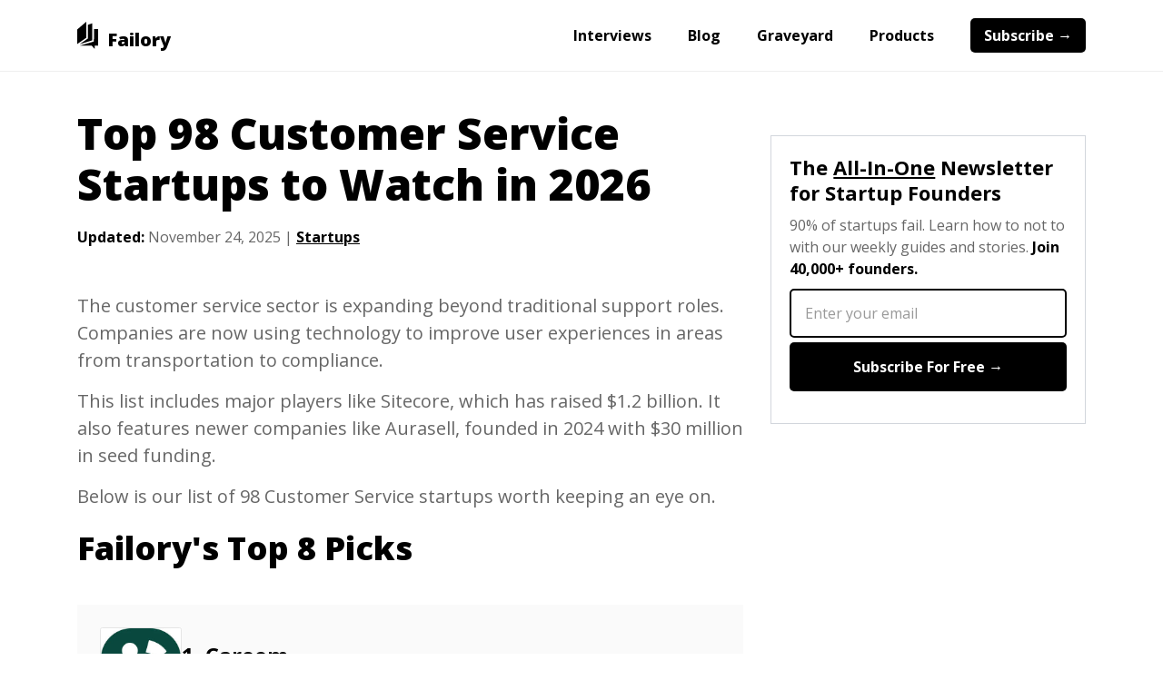

--- FILE ---
content_type: text/html; charset=utf-8
request_url: https://www.failory.com/startups/customer-service
body_size: 24412
content:
<!DOCTYPE html><!-- Last Published: Tue Dec 30 2025 12:43:12 GMT+0000 (Coordinated Universal Time) --><html data-wf-domain="www.failory.com" data-wf-page="60fb2741bd04782b495dbd7d" data-wf-site="5fada95bd7a18db677087e20" lang="en" data-wf-collection="60fb2741bd04787f525dbdcc" data-wf-item-slug="customer-service"><head><meta charset="utf-8"/><title>Top 98 Customer Service Startups to Watch in 2026</title><meta content="Explore our list of 98 leading customer service startups. Get key data on innovators like Careem and Carbyne, from funding rounds to founder details." name="description"/><meta content="Top 98 Customer Service Startups to Watch in 2026" property="og:title"/><meta content="Explore our list of 98 leading customer service startups. Get key data on innovators like Careem and Carbyne, from funding rounds to founder details." property="og:description"/><meta content="https://cdn.prod.website-files.com/5fadb14c46b287ad224b60b9/6911c98b9dcad25e2e68eb18_airtable-6014315b9d926f7f5b051c394fe91073-qjosnhyr.jpeg" property="og:image"/><meta content="Top 98 Customer Service Startups to Watch in 2026" property="twitter:title"/><meta content="Explore our list of 98 leading customer service startups. Get key data on innovators like Careem and Carbyne, from funding rounds to founder details." property="twitter:description"/><meta content="https://cdn.prod.website-files.com/5fadb14c46b287ad224b60b9/6911c98b9dcad25e2e68eb18_airtable-6014315b9d926f7f5b051c394fe91073-qjosnhyr.jpeg" property="twitter:image"/><meta property="og:type" content="website"/><meta content="summary_large_image" name="twitter:card"/><meta content="width=device-width, initial-scale=1" name="viewport"/><link href="https://cdn.prod.website-files.com/5fada95bd7a18db677087e20/css/failory-v3.webflow.shared.2e9ab6e3e.min.css" rel="stylesheet" type="text/css"/><link href="https://fonts.googleapis.com" rel="preconnect"/><link href="https://fonts.gstatic.com" rel="preconnect" crossorigin="anonymous"/><script src="https://ajax.googleapis.com/ajax/libs/webfont/1.6.26/webfont.js" type="text/javascript"></script><script type="text/javascript">WebFont.load({  google: {    families: ["Open Sans:300,300italic,400,400italic,600,600italic,700,700italic,800,800italic"]  }});</script><script type="text/javascript">!function(o,c){var n=c.documentElement,t=" w-mod-";n.className+=t+"js",("ontouchstart"in o||o.DocumentTouch&&c instanceof DocumentTouch)&&(n.className+=t+"touch")}(window,document);</script><link href="https://cdn.prod.website-files.com/5fada95bd7a18db677087e20/603ac23ad9a3b51363df64e6_favicon-32x32.png" rel="shortcut icon" type="image/x-icon"/><link href="https://cdn.prod.website-files.com/5fada95bd7a18db677087e20/6035e47d2bc7e665ba909079_Failory%20Icon.png" rel="apple-touch-icon"/><script async="" src="https://www.googletagmanager.com/gtag/js?id=UA-103157343-1"></script><script type="text/javascript">window.dataLayer = window.dataLayer || [];function gtag(){dataLayer.push(arguments);}gtag('js', new Date());gtag('config', 'UA-103157343-1', {'anonymize_ip': false});</script><script async="" src="https://www.googletagmanager.com/gtag/js?id=G-15KFP0BPSH"></script><script type="text/javascript">window.dataLayer = window.dataLayer || [];function gtag(){dataLayer.push(arguments);}gtag('set', 'developer_id.dZGVlNj', true);gtag('js', new Date());gtag('config', 'G-15KFP0BPSH');</script><script type="text/javascript">!function(f,b,e,v,n,t,s){if(f.fbq)return;n=f.fbq=function(){n.callMethod?n.callMethod.apply(n,arguments):n.queue.push(arguments)};if(!f._fbq)f._fbq=n;n.push=n;n.loaded=!0;n.version='2.0';n.agent='plwebflow';n.queue=[];t=b.createElement(e);t.async=!0;t.src=v;s=b.getElementsByTagName(e)[0];s.parentNode.insertBefore(t,s)}(window,document,'script','https://connect.facebook.net/en_US/fbevents.js');fbq('init', '3778036759141432');fbq('track', 'PageView');</script><!-- Google Tag Manager -->
<script>(function(w,d,s,l,i){w[l]=w[l]||[];w[l].push({'gtm.start':
new Date().getTime(),event:'gtm.js'});var f=d.getElementsByTagName(s)[0],
j=d.createElement(s),dl=l!='dataLayer'?'&l='+l:'';j.async=true;j.src=
'https://www.googletagmanager.com/gtm.js?id='+i+dl;f.parentNode.insertBefore(j,f);
})(window,document,'script','dataLayer','GTM-K4M9XZF');</script>
<!-- End Google Tag Manager --><link rel="canonical" href="https://www.failory.com/startups/customer-service">

<script type="application/ld+json">
{
  "@context": "https://schema.org",
  "@type": "BlogPosting",
  "mainEntityOfPage": {
    "@type": "WebPage",
    "@id": "https://www.failory.com/startups/customer-service"
  },
  "headline": "Top 98 Customer Service Startups to Watch in 2026",
  "description": "Explore our list of 98 leading customer service startups. Get key data on innovators like Careem and Carbyne, from funding rounds to founder details.",
  "image": "https://cdn.prod.website-files.com/5fadb14c46b287ad224b60b9/623f64aac16fe51612c957f2_HlhnmYa.png",  
  "author": {
    "@type": "Organization",
    "name": "Failory"
  },  
  "publisher": {
    "@type": "Organization",
    "name": "Failory",
    "logo": {
      "@type": "ImageObject",
      "url": "https://cdn.prod.website-files.com/5fada95bd7a18db677087e20/6035e47d2bc7e665ba909079_Failory%20Icon.png"
    }
  },
  "datePublished": "Nov 24, 2025",
  "dateModified": "Nov 24, 2025"
}
</script>
<style>
  .failory-table-wrapper {
    width: 100%;
    border: 1px solid #E5E5E5;
    border-radius: 5px;
    overflow-x: auto;
    background: #fff;
  }

  .failory-table {
    width: 100%;
    border-collapse: separate;
    border-spacing: 0;
    table-layout: auto;
    color: #000000;
  }

  /* header */
  .failory-table thead th {
    padding: 8px 16px;
    font-weight: 700;
    font-size: 10px;
    text-transform: uppercase;
    letter-spacing: 0.04em;
    border-bottom: 1px solid #E5E5E5;
    text-align: left;
    color: #000000;
  }

  /* rows */
  .failory-table tbody tr {
    transition: background-color 120ms ease;
  }

  .failory-table tbody tr:nth-child(even) {
    background: #F5F5F5;
  }

  .failory-table tbody tr:hover {
    background: #fafafa;
  }

  /* cells */
  .failory-table td {
    padding: 8px 16px;
    vertical-align: middle;
    line-height: 20px;
    color: #000000;
    border-bottom: 1px solid #E5E5E5;
    white-space: nowrap;
  }

  /* startup cell */
  .failory-table .logo-startup {
    display: flex;
    align-items: center;
    gap: 10px;
  }

  .failory-table .logo-startup img {
    width: 24px;
    height: 24px;
    object-fit: contain;
    border: 0.3px solid #E5E5E5;
    border-radius: 1px;
    flex-shrink: 0;
  }

  .failory-table .startup-name {
    font-weight: 700;
    font-size: 14px;
    color: #000000;
    text-decoration: none;
    min-width: 150px;
    max-width: 150px; /* adjust as needed */
    white-space: nowrap;
    overflow: hidden;
    text-overflow: ellipsis;
    vertical-align: middle;
  }

  .failory-table .startup-name:hover {
    text-decoration: underline;
  }

  .failory-table .industry,
  .failory-table .year,
  .failory-table .amount,
  .failory-table .round,
  .failory-table .valuation {
    font-size: 12px;
    color: #000000;
  }
  .failory-table tr:last-child td {
  	border-bottom: none;
	}
  .failory-table.hide-header thead {
    /*display: table-header-group; /* keeps column widths intact */
    visibility: collapse; /* hides it visually without removing it from layout */
    height: 0;
    line-height: 0;
    padding: 0;
    margin: 0;
  }


@media (max-width: 700px) {
  .failory-table-wrapper {
    overflow-x: hidden;
    background: transparent;
    border: 0px;
  }

  .failory-table thead {
    display: none;
  }

  .failory-table,
  .failory-table tbody {
    width: 100%;
    display: block;
  }

  /* Each row as a card */
  .failory-table tbody tr {
    display: block;
    background: #ffffff;
    border: 1px solid #E5E5E5; /* card border */
    border-radius: 6px;
    margin-bottom: 12px;
  }

  .failory-table tbody tr:nth-child(even) {
    background: #ffffff;
  }

  .failory-table td {
    display: flex;
    justify-content: space-between;
    align-items: center;
    padding: 10px 12px; /* keep only vertical padding */
    border-bottom: 1px solid #E5E5E5;
    line-height: 1.2;
  }

  /* LOGO + NAME: aligned left */
  .failory-table td:first-child {
    justify-content: flex-start;
    gap: 10px;
    padding-bottom: 8px;
  }

  .failory-table .logo-startup {
    display: flex;
    align-items: center;
    gap: 10px;
  }

  .failory-table .logo-startup img {
    width: 24px;
    height: 24px;
    object-fit: contain;
    border: 0.3px solid #E5E5E5;
    border-radius: 1px;
    flex-shrink: 0;
  }

  .failory-table .startup-name {
    font-weight: 700;
    font-size: 14px;
    color: #000000;
    text-decoration: none;
    max-width: 90%; /* adjust as needed */
  }

  .failory-table td:nth-child(2)::before {
    content: "Main Industry";
    display: block;
    font-size: 10px;
    text-transform: uppercase;
    letter-spacing: 0.04em;
    font-weight: 700;
    color: #000000;
    margin-right: 8px;
  }
  .failory-table.accelerators td:nth-child(2)::before {
    content: "Year Founded";
    display: block;
    font-size: 10px;
    text-transform: uppercase;
    letter-spacing: 0.04em;
    font-weight: 700;
    color: #000000;
    margin-right: 8px;
  }
  .failory-table.industry-mode td:nth-child(2)::before {
  	content: "Country";
    display: block;
    font-size: 10px;
    text-transform: uppercase;
    letter-spacing: 0.04em;
    font-weight: 700;
    color: #000000;
    margin-right: 8px;
	}
  
  /* YEAR */
  .failory-table td:nth-child(3)::before {
    content: "Year founded";
    display: block;
    font-size: 10px;
    text-transform: uppercase;
    letter-spacing: 0.04em;
    font-weight: 700;
    color: #000000;
    margin-right: 8px;
  }
  .failory-table.accelerators td:nth-child(3)::before {
    content: "Nº of Investments";
    display: block;
    font-size: 10px;
    text-transform: uppercase;
    letter-spacing: 0.04em;
    font-weight: 700;
    color: #000000;
    margin-right: 8px;
  }
  .failory-table.accelerators.industry-mode td:nth-child(3)::before {
    content: "Year Founded";
    display: block;
    font-size: 10px;
    text-transform: uppercase;
    letter-spacing: 0.04em;
    font-weight: 700;
    color: #000000;
    margin-right: 8px;
  }

  /* Year Founded with gray background */
  .failory-table td:nth-child(2) {
    background: #F5F5F5;
  }

  .failory-table td:nth-child(4)::before {
    content: "Amount raised";
    display: block;
    font-size: 10px;
    text-transform: uppercase;
    letter-spacing: 0.04em;
    font-weight: 700;
    color: #000000;
    margin-bottom: 2px;
  }
  .failory-table.accelerators td:nth-child(4)::before {
    content: "Nº of Exits";
    display: block;
    font-size: 10px;
    text-transform: uppercase;
    letter-spacing: 0.04em;
    font-weight: 700;
    color: #000000;
    margin-bottom: 2px;
  }
  .failory-table.accelerators.industry-mode td:nth-child(4)::before {
    content: "Nº of Investments";
    display: block;
    font-size: 10px;
    text-transform: uppercase;
    letter-spacing: 0.04em;
    font-weight: 700;
    color: #000000;
    margin-bottom: 2px;
  }

  /* ROUND */
  .failory-table td:nth-child(5)::before {
    content: "Last funding round";
    display: block;
    font-size: 10px;
    text-transform: uppercase;
    letter-spacing: 0.04em;
    font-weight: 700;
    color: #000000;
    margin-bottom: 2px;
  }
    .failory-table.unicorns td:nth-child(5)::before {
    content: "Valuation";
    display: block;
    font-size: 10px;
    text-transform: uppercase;
    letter-spacing: 0.04em;
    font-weight: 700;
    color: #000000;
    margin-bottom: 2px;
  }
  .failory-table.accelerators.industry-mode td:nth-child(5)::before {
    content: "Nº of Exits";
    display: block;
    font-size: 10px;
    text-transform: uppercase;
    letter-spacing: 0.04em;
    font-weight: 700;
    color: #000000;
    margin-bottom: 2px;
  }
    .failory-table td:nth-child(4) {
    background: #F5F5F5;
  }

  /* Value text for label/value rows */
  .failory-table td:nth-child(2),
  .failory-table td:nth-child(3),
  .failory-table td:nth-child(4),
  .failory-table td:nth-child(5) {
    font-size: 12px;
    font-weight: 400;
    color: #000000;
  }
  .failory-table td:last-child {
    border-bottom: none
  }
  .failory-table tr:last-child td {
  	border-bottom: 1px solid #E5E5E5;
	}
  .failory-table tr:last-child td:last-child {
  	border-bottom: none;
	}
}

.info-table {
  width: 100%;
  border-collapse: collapse;
  border-spacing: 0;
  font-size: 14px;
  color: #000000;
  margin-top: 10px;
  table-layout: fixed;
}

/* keep rows visually separated with a subtle divider */
.info-table tr {
  border-bottom: 1px solid #EAEAEA;
}

/* cell padding and baseline typography */
.info-table td {
  padding: 14px 0px;
  vertical-align: top;
  line-height: 20px;
}

/* label column styling */
.info-table .label {
  width: 180px;          /* preferred label column width */
  max-width: 40%;        /* prevent labels from taking too much space on wide screens */
  font-weight: 700;
  font-size: 14px;
  color: #000000;
  text-align: left;
  white-space: nowrap;   /* keeps short labels on one line */
  padding-right: 20px;
}

/* value column styling */
.info-table .value {
  color: #000000;
  font-weight: 400;
  font-size: 14px;
  text-align: left;
  word-break: break-word;
  width: auto;
}

/* subtle spacing for long multi-line values like lists */
.info-table .value .muted-list {
  display: block;
  margin-top: 6px;
  color: #475569;
  font-size: 13px;
  line-height: 18px;
}

/* remove divider on last row to match the visual sample */
.info-table tr:last-child {
  border-bottom: 0;
}

/* small screens: allow labels to wrap and stack if needed */
@media (max-width: 520px) {
  .info-table {
    font-size: 13px;
  }

  .info-table .label {
    display: block;
    width: 100%;
    white-space: nowrap;
    padding-top: 10px;
    padding-bottom: 0px;
  }

  .info-table td {
    display: block;
    padding: 5px 0px 10px 0px;
  }

  .info-table tr { border-bottom: 1px solid #eee; padding-bottom: 0; }
}

.failory-card {
  display: flex;
  align-items: flex-start; /* match Figma's align-items */
  gap: 16px; /* match Figma gap */
  flex-wrap: wrap; /* allows responsiveness */
  margin-bottom: 20px;
}

.failory-card img {
  width: 90px;
  height: 90px;
  max-width: 90px;
  max-height: 90px;
  object-fit: cover;
  border-radius: 2.54px;
  border: 0.76px solid #E5E5E5;
}

.failory-card-content {
  display: flex;
  flex-direction: column;
  gap: 7px; /* Figma inner gap */
  flex: 1; /* takes available space */
  min-width: 0; /* ensures text can shrink */
}

.failory-card-title {
  font-family: 'Open Sans', sans-serif;
  font-weight: 700;
  font-size: 1.5rem; /* 24px equivalent */
  line-height: 1.375rem; /* 33px / 24px */
  display: block;
  color: #000000;
  word-break: break-word; /* prevent overflow */
  text-decoration: none; /* remove underline from <a> */
}

.failory-card-title a {
  text-decoration: none; /* remove underline */
  color: inherit;         /* inherit color from h3 */
  display: inline;  /* optional, useful for flex alignment */
}

.failory-card-title a:hover {
  text-decoration: underline;
}

.failory-badges {
  display: flex;
  flex-wrap: wrap;
  gap: 8px; /* Figma inner gap for badge row */
}

.failory-badge {
  display: flex;
  justify-content: center;
  align-items: center;
  padding: 0px 6px;
  border: 1px solid #E5E5E5;
  border-radius: 2px;
  font-family: 'Open Sans', sans-serif;
  font-weight: 700;
  font-size: 12px;
  color: #404040;
  text-decoration: none; /* remove underline from <a> */
  transition: background-color 0.2s;
  line-height: 1rem;
}

.failory-badge:hover {
  background-color: #f0f0f0;    /* subtle background change */
}
.failory-card-centered {
  align-items: center;
}

@media (max-width: 640px) {
  .tools-div-block.listicle-cards {
    align-items: center;
    text-align: center;    
  }
  .failory-card {
    flex-direction: column;
    align-items: center;
    gap: 0px;
  }

  .failory-card img {
    width: 72px;
    height: 72px;
    max-width: 72px;
    max-height: 72px;
    border-radius: 4px;
    flex: 0 0 auto;
  }

  .failory-card-content {
    width: 100%;
    display: flex;
    text-align: center;
    gap: 10px;
  }

  /* let text wrap naturally when stacked */
  .failory-card-content > * {
    white-space: normal;
    word-break: break-word;
  }
  .failory-badges {
    justify-content: center; /* center the badge row */
    align-items: center;
	}
  .failory-card-title {
    text-align: center;
  }
}
  </style></head><body class="body raptive-ads"><div data-collapse="small" data-animation="over-right" data-duration="600" data-easing="ease" data-easing2="ease" role="banner" class="navbar w-nav"><div class="navbar-container w-container"><div class="navbar-inner-div"><a href="/" class="brand-link w-nav-brand"><img src="https://cdn.prod.website-files.com/5fada95bd7a18db677087e20/5fadac49e1bcf69f59252386_failory-black-icon.svg" loading="eager" height="30" width="22.8" alt="Failory&#x27;s logo" class="logo"/><div class="brand-name">Failory</div></a><nav role="navigation" class="nav-menu w-nav-menu"><a href="/interviews" class="nav-link w-nav-link">Interviews</a><a href="/blog" class="nav-link w-nav-link">Blog</a><a href="/graveyard" class="nav-link w-nav-link">Graveyard</a><a href="/products" class="nav-link w-nav-link">Products</a><a href="/subscribe" class="nav-link subscribe w-nav-link">Subscribe →</a></nav><div class="menu-button w-nav-button"><div class="menu-icon w-icon-nav-menu"></div></div></div></div></div><div class="w-condition-invisible"><div class="lead-magnet-section"><div class="content-container blog w-container"><div class="lead-magnet-columns w-row"><div class="lead-magnet-text-column w-col w-col-9"><div class="content-h2 lead-magnet">Download Our List of The Top 100 Accelerators &amp; Incubators</div><p class="content-paragraph lead-magnet">This free sheet contains 100 accelerators and incubators you can apply to today, along with information about the industries they generally invest in.</p><div class="w-form"><form method="get" name="email-form" data-name="Email Form" class="newsletter-form" data-wf-page-id="60fb2741bd04782b495dbd7d" data-wf-element-id="4bfe33a2-1533-e3f2-c6ce-12dd1b80c31e" data-turnstile-sitekey="0x4AAAAAAAQTptj2So4dx43e"><input class="form-text-field-white w-input" maxlength="256" name="Email" data-name="Email" placeholder="Enter your email" type="email" id="Email" required=""/><input type="submit" data-wait="Please wait..." class="form-button-white w-button" value="Get the Sheet →"/><div class="w-embed"><input type="hidden" id="lead-magnet" name="lead-magnet" data-name="lead-magnet" value="accelerators"></div></form><div class="w-form-done"><div>Thank you! Your submission has been received!</div></div><div class="w-form-fail"><div>Oops! Something went wrong while submitting the form.</div></div></div></div><div class="_0-padding-mobile w-col w-col-3"><div class="lead-magnet-image-top-bar w-embed"><img src="https://imagedelivery.net/4PxKSR2GXH8Gg4Ao_c3AAA/91d145d0-7b5a-416a-5479-d220f0212f00/public" alt="100 Accelerators & Incubators" style="width:100%; height:auto;"></div></div></div></div></div></div><div class="w-condition-invisible"><div class="lead-magnet-section"><div class="content-container blog w-container"><div class="lead-magnet-columns w-row"><div class="lead-magnet-text-column w-col w-col-9"><div class="content-h2 lead-magnet">Download The List of the 100 Highest-Valued Unicorns</div><p class="content-paragraph lead-magnet">This free sheet contains all the information about the top 100 unicorns, including their valuation, HQ&#x27;s location, founded year, name of founders, funding amount and number of employees.</p><div class="w-form"><form method="get" name="email-form" data-name="Email Form" class="newsletter-form" data-wf-page-id="60fb2741bd04782b495dbd7d" data-wf-element-id="a60a6aa3-acc7-8c4b-a39d-9a456c088cc4" data-turnstile-sitekey="0x4AAAAAAAQTptj2So4dx43e"><input class="form-text-field-white w-input" maxlength="256" name="Email" data-name="Email" placeholder="Enter your email" type="email" id="Email" required=""/><input type="submit" data-wait="Please wait..." class="form-button-white w-button" value="Get the Sheet →"/><div class="w-embed"><input type="hidden" id="lead-magnet" name="lead-magnet" data-name="lead-magnet" value="unicorns"></div></form><div class="w-form-done"><div>Thank you! Your submission has been received!</div></div><div class="w-form-fail"><div>Oops! Something went wrong while submitting the form.</div></div></div></div><div class="_0-padding-mobile w-col w-col-3"><div class="lead-magnet-image-top-bar w-embed"><img src="https://imagedelivery.net/4PxKSR2GXH8Gg4Ao_c3AAA/75ba1287-52e2-4087-8d1d-bbe512f2a200/public" alt="100 Top Unicorns" style="width:100%; height:auto;"></div></div></div></div></div></div><div class="w-condition-invisible"><div class="lead-magnet-section"><div class="content-container blog w-container"><div class="lead-magnet-columns w-row"><div class="lead-magnet-text-column w-col w-col-9"><div class="content-h2 lead-magnet">Get Free Access to The Founder&#x27;s Handbook</div><p class="content-paragraph lead-magnet">This free Notion document contains the best 100+ resources you need for building a successful startup, divided in 4 categories: Fundraising, People, Product, and Growth.</p><div class="form-block w-form"><form method="get" name="email-form" data-name="Email Form" class="newsletter-form" data-wf-page-id="60fb2741bd04782b495dbd7d" data-wf-element-id="8fb7c4c8-eee9-ae54-9769-40422aa4a339" data-turnstile-sitekey="0x4AAAAAAAQTptj2So4dx43e"><input class="form-text-field-white w-input" maxlength="256" name="Email" data-name="Email" placeholder="Enter your best email" type="email" id="Email-Founders-Handbook" required=""/><input type="submit" data-wait="Please wait..." class="form-button-white w-button" value="Get the Handbook for Free →"/><div class="w-embed"><input type="hidden" id="lead-magnet" name="lead-magnet" data-name="lead-magnet" value="handbook"></div></form><div class="w-form-done"><div>Thank you! Your submission has been received!</div></div><div class="w-form-fail"><div>Oops! Something went wrong while submitting the form.</div></div></div></div><div class="_0-padding-mobile w-col w-col-3"><div class="lead-magnet-image-top-bar w-embed"><img src="https://imagedelivery.net/4PxKSR2GXH8Gg4Ao_c3AAA/8956f597-8dc8-479d-1701-1e44dd324a00/public" alt="The Founder's Handbook" style="width:100%; height:auto;"></div></div></div></div></div></div><div><div data-w-id="5344da10-f095-c66c-f348-52b9a2dca5b8" class="content-container blog w-container"><div class="columns w-row"><div class="_0-padding-mobile w-col w-col-8 w-col-stack"><div id="content"><h1 class="content-h1 new">Top 98 Customer Service Startups to Watch in 2026</h1><div class="blog-top-inner-div new"><div class="blog-post-data"><strong>Updated: </strong></div><div class="blog-post-data">November 24, 2025</div><div class="blog-post-data"> | </div><a href="/unicorns" class="blog-post-data link w-condition-invisible">Unicorns</a><a href="/startups" class="blog-post-data link">Startups</a><a href="/failures" class="blog-post-data link w-condition-invisible">Failed Startups</a><a href="/accelerators-incubators" class="blog-post-data link w-condition-invisible">Accelerators &amp; Incubators</a></div><div class="hidden-computer-only"><div class="blog-column-brand"><div class="ad-div-block-logo"><img src="https://cdn.prod.website-files.com/5fada95bd7a18db677087e20/5fadac49e1bcf69f59252386_failory-black-icon.svg" loading="lazy" height="25" alt="Failory&#x27;s logo" class="column-ad-image"/><p class="pre-content-ad-tag column">Ad</p></div><p class="in-content-ad-text column">Description</p><a href="/" class="column-ad-button w-button">CTA</a></div></div><article id="failed-startup-text" class="content-rich-text w-richtext"><p>The customer service sector is expanding beyond traditional support roles. Companies are now using technology to improve user experiences in areas from transportation to compliance.</p><p>This list includes major players like Sitecore, which has raised $1.2 billion. It also features newer companies like Aurasell, founded in 2024 with $30 million in seed funding.</p><p>Below is our list of 98 Customer Service startups worth keeping an eye on.</p><h2>Failory&#x27;s Top 8 Picks</h2></article><div class="lead-magnet-columns resources blog w-condition-invisible w-row"><div class="_0-padding-mobile w-col w-col-4"><div class="lead-magnet-image w-embed"><img src="https://imagedelivery.net/4PxKSR2GXH8Gg4Ao_c3AAA/6d4bbba7-3b88-4c16-88bd-a9651897c900/public" alt="Fundraising OS" style="width:100%; height:auto;"></div></div><div class="lead-magnet-text-column w-col w-col-8"><div class="price-text-block-resources">Tool</div><div class="content-h2 lead-magnet resouces">Fundraising OS</div><p class="content-paragraph">Everything you need to raise funding for your startup, including 3,500+ investors, 7 tools, 18 templates and 3 learning resources.</p><a href="https://newsletter.failory.com/c/fundraising-os" target="_blank" class="resources-button w-button">Buy It For $97 <span class="strikethrough-text-span">$297</span> →</a></div></div><div class="lead-magnet-columns resources blog w-condition-invisible w-row"><div class="_0-padding-mobile w-col w-col-4"><div class="lead-magnet-image w-embed"><img src="https://imagedelivery.net/4PxKSR2GXH8Gg4Ao_c3AAA/fe750a59-4d28-4863-c40d-f6acb81b7900/public" alt="Accelerators & Incubators List" style="width:100%; height:auto;"></div></div><div class="lead-magnet-text-column w-col w-col-8"><div class="price-text-block-resources">Sheet</div><div class="content-h2 lead-magnet resouces">2,189 Accelerators &amp; Incubators</div><p class="content-paragraph">Information about the industries, countries, and cities they generally invest in.</p><a href="/accelerators-incubators-list" class="resources-button w-button">Get the Sheet for $50</a></div></div><div class="lead-magnet-columns resources blog w-condition-invisible w-row"><div class="_0-padding-mobile w-col w-col-4"><div class="lead-magnet-image w-embed"><img src="https://imagedelivery.net/4PxKSR2GXH8Gg4Ao_c3AAA/08c56a0d-aac1-4cad-a170-dd3f4c686c00/public" alt="Complete Unicorns List" style="width:100%; height:auto;"></div></div><div class="lead-magnet-text-column w-col w-col-8"><div class="price-text-block-resources">Sheet</div><div class="content-h2 lead-magnet resouces">1,600+ Unicorns</div><p class="content-paragraph">Information about their valuation, HQ&#x27;s location, founded year, name of founders, funding amount and number of employees.</p><a href="/unicorns-list" class="resources-button w-button">Get the Sheet for $50</a></div></div><div class="lead-magnet-columns resources blog w-condition-invisible w-row"><div class="_0-padding-mobile w-col w-col-4"><div class="lead-magnet-image w-embed"><img src="https://imagedelivery.net/4PxKSR2GXH8Gg4Ao_c3AAA/208067e8-464b-4ad0-542f-25a795144c00/public" alt="BioTech & Health Investors" style="width:100%; height:auto;"></div></div><div class="lead-magnet-text-column w-col w-col-8"><div class="price-text-block-resources">Sheet</div><div class="content-h2 lead-magnet resouces">250 BioTech &amp; Health Investors</div><p class="content-paragraph">List of startup investors in the BioTech, Health, and Medicine industries, along with their Twitter, LinkedIn, and email addresses.</p><a href="/biotech-health-investors" class="resources-button w-button">Get the Sheet for $50</a></div></div><div class="lead-magnet-columns resources blog w-condition-invisible w-row"><div class="_0-padding-mobile w-col w-col-4"><div class="lead-magnet-image w-embed"><img src="https://imagedelivery.net/4PxKSR2GXH8Gg4Ao_c3AAA/90d17846-a395-43c3-1a8d-a3ec09b19d00/public" alt="AI Investors" style="width:100%; height:auto;"></div></div><div class="lead-magnet-text-column w-col w-col-8"><div class="price-text-block-resources">Sheet</div><div class="content-h2 lead-magnet resouces">250 AI Investors</div><p class="content-paragraph">List of 250 startup investors in the AI and Machine Learning industries, along with their Twitter, LinkedIn, and email addresses.</p><a href="/ai-investors" class="resources-button w-button">Get the Sheet for $50</a></div></div><div class="lead-magnet-columns resources blog w-condition-invisible w-row"><div class="_0-padding-mobile w-col w-col-4"><div class="lead-magnet-image w-embed"><img src="https://imagedelivery.net/4PxKSR2GXH8Gg4Ao_c3AAA/8f4bdd37-e6c2-40c2-e78b-5211d846c800/public" alt="FinTech Investors" style="width:100%; height:auto;"></div></div><div class="lead-magnet-text-column w-col w-col-8"><div class="price-text-block-resources">Sheet</div><div class="content-h2 lead-magnet resouces">250 Fintech Investors</div><p class="content-paragraph">List of 250 startup investors in the FinTech and Finance industries, along with their Twitter, LinkedIn, and email addresses.</p><a href="/fintech-investors" class="resources-button w-button">Get the Sheet for $50</a></div></div><div class="w-condition-invisible"><article id="failed-startup-text" class="content-rich-text w-dyn-bind-empty w-richtext"></article><div class="hidden-computer-only"><div class="newsletter-sidebar-div"><div class="newsletter-subscribe-card"><div class="newsletter-title-blue">The <span class="underlined">All-In-One</span> Newsletter for Startup Founders</div><p class="newsletter-description-blue newsletter">90% of startups fail. Learn how to not to with our weekly guides and stories. <strong>Join 40,000+ founders.</strong></p><div class="w-form"><form method="get" name="email-form" data-name="Email Form" class="newsletter-form-small" data-wf-page-id="60fb2741bd04782b495dbd7d" data-wf-element-id="c84a2b28-4d11-d462-e3e0-a2e3fd0cfac9" data-turnstile-sitekey="0x4AAAAAAAQTptj2So4dx43e"><input class="form-text-field-white-small w-input" maxlength="256" name="Email" data-name="Email" placeholder="Enter your email" type="email" id="Email" required=""/><input type="submit" data-wait="Please wait..." class="form-button-white-small w-button" value="Subscribe For Free →"/></form><div class="w-form-done"><div>Thank you! Your submission has been received!</div></div><div class="w-form-fail"><div>Oops! Something went wrong while submitting the form.</div></div></div></div></div></div><article id="failed-startup-text" class="content-rich-text w-dyn-bind-empty w-richtext"></article><article id="failed-startup-text" class="content-rich-text w-dyn-bind-empty w-richtext"></article></div><div class="w-condition-invisible"><div class="w-dyn-list"><div class="hidden w-dyn-empty"><div>No items found.</div></div></div></div><div class="w-condition-invisible"><div class="w-dyn-list"><div class="hidden w-dyn-empty"><div>No items found.</div></div></div></div><div id="sub-category" class="hidden">Industry</div><div class="listicle-cards-div"><div class="tools-div-block listicle-cards w-richtext"><div class="w-embed"><div class='failory-card'><img src='https://imagedelivery.net/4PxKSR2GXH8Gg4Ao_c3AAA/f5f14e71-9fa9-4272-64fc-16c3115ca400/public' alt='Careem Logo'> <div class='failory-card-content'><h3 class='failory-card-title'>1. <a href='http://careem.com/?ref=failory' target='_blank'>Careem</a></h3> <div class='failory-badges'><a href='https://www.failory.com/startups/customer-service' class='failory-badge'>Customer Service</a> <a href='https://www.failory.com/startups/delivery' class='failory-badge'>Delivery</a> <a class='failory-badge'>Financial Services</a> <a href='https://www.failory.com/startups/logistics' class='failory-badge'>Logistics</a> <a href='https://www.failory.com/startups/public-transportation' class='failory-badge'>Public Transportation</a> <a href='https://www.failory.com/startups/ride-sharing' class='failory-badge'>Ride Sharing</a> <a href='https://www.failory.com/startups/transportation' class='failory-badge'>Transportation</a> </div></div></div></div><p>Careem has built an all-in-one &#x27;Everything App&#x27; for the Middle East, integrating services for transportation, food delivery, and payments. Their platform simplifies daily life by allowing users to manage everything from their commute to their groceries within a single interface.</p><div class="w-embed"><table class='info-table' role='table' aria-label='Company details'><tbody><tr><td class='label'>Headquarters</td><td class='value'>Dubai, Dubai, United Arab Emirates</td> </tr><tr><td class='label'>Year Founded</td><td class='value'>2012</td> </tr><tr><td class='label'>Founders</td><td class='value'>Abdulla Elyas, Magnus Olsson, Mudassir Sheikha </td></tr><tr><td class='label'>Funding Amount</td><td class='value'>$771.7M</td> </tr><tr><td class='label'>Startup Size</td><td class='value'>Major Organization (1,001-5,000)</td> </tr><tr><td class='label'>Last Funding Status</td><td class='value'>Series F</td> </tr><tr><td class='label'>Top Investors</td><td class='value'>STV, Coatue, Mercedes-Benz Group AG, Rakuten, BECO Capital </td></tr></tbody></table></div></div><div class="tools-div-block listicle-cards w-condition-invisible w-dyn-bind-empty w-richtext"></div><div id="w-node-_90a9adf5-7ce9-50e7-703d-389ea9934cb2-495dbd7d" class="tools-div-block listicle-cards w-richtext"><div class="w-embed"><div class='failory-card'><img src='https://imagedelivery.net/4PxKSR2GXH8Gg4Ao_c3AAA/8a8342bc-90c9-4fa5-cefd-05a2ba76ad00/public' alt='Carbyne Logo'> <div class='failory-card-content'><h3 class='failory-card-title'>2. <a href='http://www.carbyne.com/?ref=failory' target='_blank'>Carbyne</a></h3> <div class='failory-badges'><a class='failory-badge'>Communications Infrastructure</a> <a class='failory-badge'>Contact Management</a> <a href='https://www.failory.com/startups/customer-service' class='failory-badge'>Customer Service</a> <a class='failory-badge'>ICT</a> <a href='https://www.failory.com/startups/insurtech' class='failory-badge'>InsurTech</a> <a class='failory-badge'>Public Safety</a> <a class='failory-badge'>Unified Communications</a> </div></div></div></div><p>Carbyne builds a cloud-native platform for mission-critical contact centers used by public safety and government agencies. Their technology modernizes emergency response by delivering rich data like live video and accurate location to 911 call takers and first responders.</p><div class="w-embed"><table class='info-table' role='table' aria-label='Company details'><tbody><tr><td class='label'>Headquarters</td><td class='value'>New York, New York, United States</td> </tr><tr><td class='label'>Year Founded</td><td class='value'>2014</td> </tr><tr><td class='label'>Founders</td><td class='value'>Alex Dizengof, Amir Elichai, Lital Leshem, Yoni Yatsun </td></tr><tr><td class='label'>Funding Amount</td><td class='value'>$226.3M</td> </tr><tr><td class='label'>Startup Size</td><td class='value'>Mid-Size Team (51-250)</td> </tr><tr><td class='label'>Last Funding Status</td><td class='value'>Venture Round</td> </tr><tr><td class='label'>Top Investors</td><td class='value'>Valor Equity Partners, Founders Fund, Axon, Hercules Capital, Socium Ventures </td></tr></tbody></table></div></div><div class="tools-div-block listicle-cards w-richtext"><div class="w-embed"><div class='failory-card'><img src='https://imagedelivery.net/4PxKSR2GXH8Gg4Ao_c3AAA/c4ba3cf3-9349-44c6-2942-f9102b939b00/public' alt='AuditBoard Logo'> <div class='failory-card-content'><h3 class='failory-card-title'>3. <a href='https://www.auditboard.com/?ref=failory' target='_blank'>AuditBoard</a></h3> <div class='failory-badges'><a class='failory-badge'>Cloud Data Services</a> <a href='https://www.failory.com/startups/compliance' class='failory-badge'>Compliance</a> <a href='https://www.failory.com/startups/customer-service' class='failory-badge'>Customer Service</a> <a href='https://www.failory.com/startups/saas' class='failory-badge'>SaaS</a> </div></div></div></div><p>AuditBoard develops a cloud-based platform that connects audit, risk, and compliance data for organizations. The software helps teams automate manual work and gain a unified view of their company&#x27;s risk landscape.</p><div class="w-embed"><table class='info-table' role='table' aria-label='Company details'><tbody><tr><td class='label'>Headquarters</td><td class='value'>Cerritos, California, United States</td> </tr><tr><td class='label'>Year Founded</td><td class='value'>2014</td> </tr><tr><td class='label'>Founders</td><td class='value'>Daniel Kim, Jay Lee </td></tr><tr><td class='label'>Funding Amount</td><td class='value'>$214.4M</td> </tr><tr><td class='label'>Startup Size</td><td class='value'>Large Team (251-1,000)</td> </tr><tr><td class='label'>Last Funding Status</td><td class='value'>Undisclosed</td> </tr><tr><td class='label'>Top Investors</td><td class='value'>Battery Ventures, Mucker Capital, Employee Stock Option Fund, Wavemaker Partners, Act One Ventures </td></tr></tbody></table></div></div><div class="tools-div-block listicle-cards w-richtext"><div class="w-embed"><div class='failory-card'><img src='https://imagedelivery.net/4PxKSR2GXH8Gg4Ao_c3AAA/da1dc9bc-c1fc-431e-71e7-b537b5f03400/public' alt='Pylon Logo'> <div class='failory-card-content'><h3 class='failory-card-title'>4. <a href='https://www.usepylon.com/?ref=failory' target='_blank'>Pylon</a></h3> <div class='failory-badges'><a href='https://www.failory.com/startups/artificial-intelligence' class='failory-badge'>AI</a> <a href='https://www.failory.com/startups/b2b' class='failory-badge'>B2B</a> <a href='https://www.failory.com/startups/crm' class='failory-badge'>CRM</a> <a href='https://www.failory.com/startups/customer-service' class='failory-badge'>Customer Service</a> <a href='https://www.failory.com/startups/software' class='failory-badge'>Software</a> <a class='failory-badge'>Technical Support</a> </div></div></div></div><p>Pylon builds a customer support platform designed specifically for the needs of B2B companies. Their AI-powered software helps support and engineering teams collaborate to resolve customer issues more efficiently.</p><div class="w-embed"><table class='info-table' role='table' aria-label='Company details'><tbody><tr><td class='label'>Headquarters</td><td class='value'>San Francisco, California, United States</td> </tr><tr><td class='label'>Year Founded</td><td class='value'>2022</td> </tr><tr><td class='label'>Founders</td><td class='value'>Advith Chelikani, Marty Kausas, Robert Eng </td></tr><tr><td class='label'>Funding Amount</td><td class='value'>$51.3M</td> </tr><tr><td class='label'>Startup Size</td><td class='value'>Mid-Size Team (51-250)</td> </tr><tr><td class='label'>Last Funding Status</td><td class='value'>Series B</td> </tr><tr><td class='label'>Top Investors</td><td class='value'>Andreessen Horowitz, General Catalyst, Y Combinator, Bain Capital Ventures, Comma Capital </td></tr></tbody></table></div></div><div class="tools-div-block listicle-cards w-condition-invisible w-dyn-bind-empty w-richtext"></div><div class="tools-div-block listicle-cards w-richtext"><div class="w-embed"><div class='failory-card'><img src='https://imagedelivery.net/4PxKSR2GXH8Gg4Ao_c3AAA/3d89f1a8-38d8-4fe7-7af4-efacd9f0ce00/public' alt='Assent Logo'> <div class='failory-card-content'><h3 class='failory-card-title'>5. <a href='http://assent.com/?ref=failory' target='_blank'>Assent</a></h3> <div class='failory-badges'><a href='https://www.failory.com/startups/customer-service' class='failory-badge'>Customer Service</a> <a href='https://www.failory.com/startups/saas' class='failory-badge'>SaaS</a> <a href='https://www.failory.com/startups/supply-chain-management' class='failory-badge'>Supply Chain Management</a> </div></div></div></div><p>Assent builds a supply chain sustainability platform for manufacturers to manage product compliance and ESG reporting. The software gives companies the visibility needed to make responsible sourcing decisions and navigate complex trade regulations.</p><div class="w-embed"><table class='info-table' role='table' aria-label='Company details'><tbody><tr><td class='label'>Headquarters</td><td class='value'>Ottawa, Ontario, Canada</td> </tr><tr><td class='label'>Year Founded</td><td class='value'>2010</td> </tr><tr><td class='label'>Founders</td><td class='value'>Matt Whitteker, Robert Imbeault </td></tr><tr><td class='label'>Funding Amount</td><td class='value'>$533.6M</td> </tr><tr><td class='label'>Startup Size</td><td class='value'>Large Team (251-1,000)</td> </tr><tr><td class='label'>Last Funding Status</td><td class='value'>Secondary Market</td> </tr><tr><td class='label'>Top Investors</td><td class='value'>Vista Equity Partners, Business Development Bank of Canada, Warburg Pincus, Volition Capital, Blackstone Group </td></tr></tbody></table></div></div><div id="w-node-_9f1bc311-cacb-cafc-fb26-4e8326058821-495dbd7d" class="tools-div-block listicle-cards w-richtext"><div class="w-embed"><div class='failory-card'><img src='https://imagedelivery.net/4PxKSR2GXH8Gg4Ao_c3AAA/b529882d-637e-4255-2d9a-d4ef52bd1800/public' alt='Capacity Logo'> <div class='failory-card-content'><h3 class='failory-card-title'>6. <a href='https://capacity.com/?ref=failory' target='_blank'>Capacity</a></h3> <div class='failory-badges'><a href='https://www.failory.com/startups/artificial-intelligence' class='failory-badge'>AI</a> <a href='https://www.failory.com/startups/customer-service' class='failory-badge'>Customer Service</a> <a href='https://www.failory.com/startups/machine-learning' class='failory-badge'>ML</a> <a href='https://www.failory.com/startups/natural-language-processing' class='failory-badge'>NLP</a> <a href='https://www.failory.com/startups/saas' class='failory-badge'>SaaS</a> </div></div></div></div><p>Capacity develops an AI-powered support automation platform used by both internal teams and external customers. The platform connects a company&#x27;s entire tech stack to answer questions, automate processes, and build custom solutions.</p><div class="w-embed"><table class='info-table' role='table' aria-label='Company details'><tbody><tr><td class='label'>Headquarters</td><td class='value'>Saint Louis, Missouri, United States</td> </tr><tr><td class='label'>Year Founded</td><td class='value'>2017</td> </tr><tr><td class='label'>Founders</td><td class='value'>Chris Sims, David Karandish </td></tr><tr><td class='label'>Funding Amount</td><td class='value'>$203.8M</td> </tr><tr><td class='label'>Startup Size</td><td class='value'>Mid-Size Team (51-250)</td> </tr><tr><td class='label'>Last Funding Status</td><td class='value'>Debt Financing</td> </tr><tr><td class='label'>Top Investors</td><td class='value'>Chicago Atlantic Group, Rice Park Capital Management, TVC Capital, Toloka.vc, Equity.com </td></tr></tbody></table></div></div><div class="tools-div-block listicle-cards w-richtext"><div class="w-embed"><div class='failory-card'><img src='https://imagedelivery.net/4PxKSR2GXH8Gg4Ao_c3AAA/bd8a5209-55c6-47d5-e1e1-b5f53269a700/public' alt='Sitecore Logo'> <div class='failory-card-content'><h3 class='failory-card-title'>7. <a href='https://www.sitecore.com/?ref=failory' target='_blank'>Sitecore</a></h3> <div class='failory-badges'><a href='https://www.failory.com/startups/analytics' class='failory-badge'>Analytics</a> <a class='failory-badge'>Content Marketing</a> <a href='https://www.failory.com/startups/customer-service' class='failory-badge'>Customer Service</a> <a href='https://www.failory.com/startups/e-commerce' class='failory-badge'>E-Commerce</a> <a href='https://www.failory.com/startups/email-marketing' class='failory-badge'>Email Marketing</a> <a href='https://www.failory.com/startups/software' class='failory-badge'>Software</a> <a href='https://www.failory.com/startups/web-development' class='failory-badge'>Web Development</a> </div></div></div></div><p>Sitecore builds a comprehensive digital experience platform that unifies content, commerce, and customer data. This allows marketing teams to create and manage personalized customer journeys across various digital channels.</p><div class="w-embed"><table class='info-table' role='table' aria-label='Company details'><tbody><tr><td class='label'>Headquarters</td><td class='value'>San Francisco, California, United States</td> </tr><tr><td class='label'>Year Founded</td><td class='value'>2001</td> </tr><tr><td class='label'>Founders</td><td class='value'>Ahmed Rubaie, Kasper Kjaerbye Larsen, Lars Nielsen, Michael Seifert </td></tr><tr><td class='label'>Funding Amount</td><td class='value'>$1.2B</td> </tr><tr><td class='label'>Startup Size</td><td class='value'>Major Organization (1,001-5,000)</td> </tr><tr><td class='label'>Last Funding Status</td><td class='value'>Private Equity</td> </tr><tr><td class='label'>Top Investors</td><td class='value'>TCV, EQT, Tola Capital </td></tr></tbody></table></div></div><div class="tools-div-block listicle-cards w-richtext"><div class="w-embed"><div class='failory-card'><img src='https://imagedelivery.net/4PxKSR2GXH8Gg4Ao_c3AAA/cd168c6f-c999-4d87-febd-cd7a9dede400/public' alt='Aurasell Logo'> <div class='failory-card-content'><h3 class='failory-card-title'>8. <a href='https://www.aurasell.ai/?ref=failory' target='_blank'>Aurasell</a></h3> <div class='failory-badges'><a href='https://www.failory.com/startups/artificial-intelligence' class='failory-badge'>AI</a> <a href='https://www.failory.com/startups/customer-service' class='failory-badge'>Customer Service</a> <a href='https://www.failory.com/startups/sales' class='failory-badge'>Sales</a> <a href='https://www.failory.com/startups/software' class='failory-badge'>Software</a> </div></div></div></div><p>Aurasell builds an AI-native platform that manages the entire go-to-market process for sales teams and operations. Their system uses specialized AI agents to automate everything from prospecting and outreach to CRM hygiene and sales forecasting.</p><div class="w-embed"><table class='info-table' role='table' aria-label='Company details'><tbody><tr><td class='label'>Headquarters</td><td class='value'>San Mateo, California, United States</td> </tr><tr><td class='label'>Year Founded</td><td class='value'>2024</td> </tr><tr><td class='label'>Founders</td><td class='value'>Jason Eubanks, Srinivas Bandi </td></tr><tr><td class='label'>Funding Amount</td><td class='value'>$30M</td> </tr><tr><td class='label'>Startup Size</td><td class='value'>Founding Team (1-10)</td> </tr><tr><td class='label'>Last Funding Status</td><td class='value'>Seed</td> </tr><tr><td class='label'>Top Investors</td><td class='value'>Menlo Ventures, Unusual Ventures, N47 </td></tr></tbody></table></div></div></div><div class="content-rich-text w-richtext"><h2>90 Additional Customer Service Startups Worth Following</h2><p>The top 8 are just a small slice of what’s happening in customer service. Founders across the industry are raising significant funds, with many using AI to build their products.</p><p>Some of these companies are early in their journey while others are already scaling fast. Here’s a look at the 90 other startups that are shaping customer service in 2026.</p></div><div class="startups-table w-richtext"><div class="w-embed"><div class="failory-table-wrapper"><table class="failory-table"><thead><tr><th>Startup</th><th>Main Industry</th><th>Year Founded</th><th>Amount Raised</th><th>Last Funding Round</th></tr></thead><tbody><tr><td class="logo-startup" data-label="Startup"><img src="https://imagedelivery.net/4PxKSR2GXH8Gg4Ao_c3AAA/e7044992-f2b3-4910-0ce9-8622397b8300/public" alt="Crescendo logo" loading="lazy"> <a href="https://www.crescendo.ai/?ref=failory" target="_blank" rel="noopener" class="startup-name">Crescendo</a></td><td class="industry">AI</td><td class="year">2024</td><td class="amount">$50M</td><td class="round">Series C</td></tr><tr><td class="logo-startup" data-label="Startup"><img src="https://imagedelivery.net/4PxKSR2GXH8Gg4Ao_c3AAA/1385c378-2616-4de7-8ee5-7ca504dae800/public" alt="Birdeye logo" loading="lazy"> <a href="https://birdeye.com/?ref=failory" target="_blank" rel="noopener" class="startup-name">Birdeye</a></td><td class="industry">AI</td><td class="year">2012</td><td class="amount">$93M</td><td class="round">Series C</td></tr><tr><td class="logo-startup" data-label="Startup"><img src="https://imagedelivery.net/4PxKSR2GXH8Gg4Ao_c3AAA/d3f2c9f9-b093-447d-8258-025a9b4b8500/public" alt="Talkdesk logo" loading="lazy"> <a href="https://www.talkdesk.com/?ref=failory" target="_blank" rel="noopener" class="startup-name">Talkdesk</a></td><td class="industry">AI</td><td class="year">2011</td><td class="amount">$497.5M</td><td class="round">Series D</td></tr><tr><td class="logo-startup" data-label="Startup"><img src="https://imagedelivery.net/4PxKSR2GXH8Gg4Ao_c3AAA/d3a29024-5896-4c8d-f2d6-5d1263a71c00/public" alt="Litera logo" loading="lazy"> <a href="http://www.litera.com/?ref=failory" target="_blank" rel="noopener" class="startup-name">Litera</a></td><td class="industry">Enterprise</td><td class="year">2001</td><td class="amount">$102M</td><td class="round">Private Equity</td></tr><tr><td class="logo-startup" data-label="Startup"><img src="https://imagedelivery.net/4PxKSR2GXH8Gg4Ao_c3AAA/ff6f8428-8432-4f21-cf55-8c36e4312000/public" alt="Parahelp logo" loading="lazy"> <a href="https://parahelp.com/?ref=failory" target="_blank" rel="noopener" class="startup-name">Parahelp</a></td><td class="industry">AI</td><td class="year">2024</td><td class="amount">$22.5M</td><td class="round">Series A</td></tr><tr><td class="logo-startup" data-label="Startup"><img src="https://imagedelivery.net/4PxKSR2GXH8Gg4Ao_c3AAA/02224774-3564-4f1a-eb0d-598310d3d800/public" alt="iMerit logo" loading="lazy"> <a href="http://imerit.net/?ref=failory" target="_blank" rel="noopener" class="startup-name">iMerit</a></td><td class="industry">Analytics</td><td class="year">2012</td><td class="amount">$36.3M</td><td class="round">Venture Round</td></tr><tr><td class="logo-startup" data-label="Startup"><img src="https://imagedelivery.net/4PxKSR2GXH8Gg4Ao_c3AAA/501761f1-a98b-4cc3-e158-208d82855a00/public" alt="Boost AI logo" loading="lazy"> <a href="http://boost.ai/?ref=failory" target="_blank" rel="noopener" class="startup-name">Boost AI</a></td><td class="industry">AI</td><td class="year">2016</td><td class="amount">$45M</td><td class="round">—</td></tr><tr><td class="logo-startup" data-label="Startup"><img src="https://imagedelivery.net/4PxKSR2GXH8Gg4Ao_c3AAA/7c319b96-486a-481d-f5e3-2e7fcbee0200/public" alt="Interactions logo" loading="lazy"> <a href="http://www.interactions.com/?ref=failory" target="_blank" rel="noopener" class="startup-name">Interactions</a></td><td class="industry">AI</td><td class="year">2004</td><td class="amount">$162.8M</td><td class="round">Venture Round</td></tr><tr><td class="logo-startup" data-label="Startup"><img src="https://imagedelivery.net/4PxKSR2GXH8Gg4Ao_c3AAA/1ec70eaf-3596-493e-1fbd-0ebad3359b00/public" alt="Stella Automotive AI logo" loading="lazy"> <a href="https://www.stellaautomotive.com/?ref=failory" target="_blank" rel="noopener" class="startup-name">Stella Automotive AI</a></td><td class="industry">AI</td><td class="year">2016</td><td class="amount">$34.7M</td><td class="round">Debt Financing</td></tr><tr><td class="logo-startup" data-label="Startup"><img src="https://imagedelivery.net/4PxKSR2GXH8Gg4Ao_c3AAA/5f0de475-d05b-487f-830f-6b9b72d3f800/public" alt="Kustomer logo" loading="lazy"> <a href="https://www.kustomer.com/?ref=failory" target="_blank" rel="noopener" class="startup-name">Kustomer</a></td><td class="industry">SaaS</td><td class="year">2015</td><td class="amount">$233.5M</td><td class="round">Venture Round</td></tr><tr><td class="logo-startup" data-label="Startup"><img src="https://imagedelivery.net/4PxKSR2GXH8Gg4Ao_c3AAA/cb4dd773-2c21-4ae1-0385-c09d69555500/public" alt="Yellow.ai logo" loading="lazy"> <a href="https://yellow.ai/?ref=failory" target="_blank" rel="noopener" class="startup-name">Yellow.ai</a></td><td class="industry">AI</td><td class="year">2016</td><td class="amount">$102.2M</td><td class="round">Series C</td></tr><tr><td class="logo-startup" data-label="Startup"><img src="https://imagedelivery.net/4PxKSR2GXH8Gg4Ao_c3AAA/d42a7958-3b66-47af-6565-f8a247df1300/public" alt="HMD logo" loading="lazy"> <a href="https://www.hmdglobal.com/?ref=failory" target="_blank" rel="noopener" class="startup-name">HMD</a></td><td class="industry">Hardware</td><td class="year">2016</td><td class="amount">$330M</td><td class="round">Series A</td></tr><tr><td class="logo-startup" data-label="Startup"><img src="https://imagedelivery.net/4PxKSR2GXH8Gg4Ao_c3AAA/3fc25441-386c-42de-10c3-57efa9257100/public" alt="Mobilize Financial Services logo" loading="lazy"> <a href="https://mobilize-fs.com/?ref=failory" target="_blank" rel="noopener" class="startup-name">Mobilize Financial Services</a></td><td class="industry">Mobility</td><td class="year">1974</td><td class="amount">$3.4B</td><td class="round">Debt Financing</td></tr><tr><td class="logo-startup" data-label="Startup"><img src="https://imagedelivery.net/4PxKSR2GXH8Gg4Ao_c3AAA/1b152716-c2bf-40b8-09e1-314ebb11c700/public" alt="Gladly logo" loading="lazy"> <a href="https://www.gladly.ai/get-started/?ref=failory" target="_blank" rel="noopener" class="startup-name">Gladly</a></td><td class="industry">AI</td><td class="year">2015</td><td class="amount">$208M</td><td class="round">Venture Round</td></tr><tr><td class="logo-startup" data-label="Startup"><img src="https://imagedelivery.net/4PxKSR2GXH8Gg4Ao_c3AAA/a8a1901f-ef0a-41e5-2759-d313f18e0b00/public" alt="Ema logo" loading="lazy"> <a href="https://www.ema.co/?ref=failory" target="_blank" rel="noopener" class="startup-name">Ema</a></td><td class="industry">AI</td><td class="year">2023</td><td class="amount">$61M</td><td class="round">Series A</td></tr><tr><td class="logo-startup" data-label="Startup"><img src="https://imagedelivery.net/4PxKSR2GXH8Gg4Ao_c3AAA/7c05133f-79ea-498b-f445-84b2a6cb3a00/public" alt="AfterShip logo" loading="lazy"> <a href="https://www.aftership.com/?ref=failory" target="_blank" rel="noopener" class="startup-name">AfterShip</a></td><td class="industry">Enterprise</td><td class="year">2012</td><td class="amount">$69M</td><td class="round">Series B</td></tr><tr><td class="logo-startup" data-label="Startup"><img src="https://imagedelivery.net/4PxKSR2GXH8Gg4Ao_c3AAA/f92f41b3-16cf-4299-93f9-64f45f9ab800/public" alt="Conquer logo" loading="lazy"> <a href="https://conquer.io/?ref=failory" target="_blank" rel="noopener" class="startup-name">Conquer</a></td><td class="industry">SaaS</td><td class="year">2005</td><td class="amount">$26.1M</td><td class="round">Series B</td></tr><tr><td class="logo-startup" data-label="Startup"><img src="https://imagedelivery.net/4PxKSR2GXH8Gg4Ao_c3AAA/55270351-d0d0-40fd-a07d-9cd2b5790a00/public" alt="JourneyTrack logo" loading="lazy"> <a href="https://www.journeytrack.io/?ref=failory" target="_blank" rel="noopener" class="startup-name">JourneyTrack</a></td><td class="industry">Analytics</td><td class="year">2021</td><td class="amount">$3M</td><td class="round">Seed</td></tr><tr><td class="logo-startup" data-label="Startup"><img src="https://imagedelivery.net/4PxKSR2GXH8Gg4Ao_c3AAA/0dbfabb6-8207-472a-62b9-a22dce919300/public" alt="Sellsy logo" loading="lazy"> <a href="https://go.sellsy.com/?ref=failory" target="_blank" rel="noopener" class="startup-name">Sellsy</a></td><td class="industry">Fintech</td><td class="year">2009</td><td class="amount">$63.6M</td><td class="round">Private Equity</td></tr><tr><td class="logo-startup" data-label="Startup"><img src="https://imagedelivery.net/4PxKSR2GXH8Gg4Ao_c3AAA/012e2279-21b9-4f48-4c6b-4f906df07100/public" alt="Boast logo" loading="lazy"> <a href="https://boast.ai/?ref=failory" target="_blank" rel="noopener" class="startup-name">Boast</a></td><td class="industry">Media</td><td class="year">2017</td><td class="amount">$123M</td><td class="round">Debt Financing</td></tr><tr><td class="logo-startup" data-label="Startup"><img src="https://imagedelivery.net/4PxKSR2GXH8Gg4Ao_c3AAA/eca6ec08-9fef-4d35-7a94-d34aa335ec00/public" alt="Inbenta logo" loading="lazy"> <a href="https://www.inbenta.com/?ref=failory" target="_blank" rel="noopener" class="startup-name">Inbenta</a></td><td class="industry">AI</td><td class="year">2005</td><td class="amount">$63.3M</td><td class="round">Venture Round</td></tr><tr><td class="logo-startup" data-label="Startup"><img src="https://imagedelivery.net/4PxKSR2GXH8Gg4Ao_c3AAA/a0e2b8d5-36a3-473a-b1c7-d96f4b5f5e00/public" alt="Glia logo" loading="lazy"> <a href="https://www.glia.com/?ref=failory" target="_blank" rel="noopener" class="startup-name">Glia</a></td><td class="industry">Enterprise</td><td class="year">2012</td><td class="amount">$152M</td><td class="round">Series D</td></tr><tr><td class="logo-startup" data-label="Startup"><img src="https://imagedelivery.net/4PxKSR2GXH8Gg4Ao_c3AAA/add043a7-0f8c-4dca-b1ed-f4d5703e4b00/public" alt="underdog logo" loading="lazy"> <a href="https://underdog.shop/?ref=failory" target="_blank" rel="noopener" class="startup-name">underdog</a></td><td class="industry">Enterprise</td><td class="year">2022</td><td class="amount">$10.8M</td><td class="round">Series A</td></tr><tr><td class="logo-startup" data-label="Startup"><img src="https://imagedelivery.net/4PxKSR2GXH8Gg4Ao_c3AAA/d837123f-4789-4e9d-19f3-3b32dc7dce00/public" alt="BankDhofar logo" loading="lazy"> <a href="https://www.bankdhofar.com/?ref=failory" target="_blank" rel="noopener" class="startup-name">BankDhofar</a></td><td class="industry">Fintech</td><td class="year">1990</td><td class="amount">$250M</td><td class="round">Debt Financing</td></tr><tr><td class="logo-startup" data-label="Startup"><img src="https://imagedelivery.net/4PxKSR2GXH8Gg4Ao_c3AAA/af027a01-a067-4721-72c0-68e5c4215f00/public" alt="Zowie logo" loading="lazy"> <a href="https://zowie.ai/?ref=failory" target="_blank" rel="noopener" class="startup-name">Zowie</a></td><td class="industry">AI</td><td class="year">2019</td><td class="amount">$19.6M</td><td class="round">Series A</td></tr><tr><td class="logo-startup" data-label="Startup"><img src="https://imagedelivery.net/4PxKSR2GXH8Gg4Ao_c3AAA/29e9f098-9677-40dc-b2ea-a75f9c0e8a00/public" alt="Metaplane logo" loading="lazy"> <a href="https://metaplane.dev/?ref=failory" target="_blank" rel="noopener" class="startup-name">Metaplane</a></td><td class="industry">Analytics</td><td class="year">2019</td><td class="amount">$24.7M</td><td class="round">Venture Round</td></tr><tr><td class="logo-startup" data-label="Startup"><img src="https://imagedelivery.net/4PxKSR2GXH8Gg4Ao_c3AAA/26ef1d68-4db8-405a-c0ca-645120d42d00/public" alt="Lorikeet logo" loading="lazy"> <a href="https://www.lorikeetcx.ai/?ref=failory" target="_blank" rel="noopener" class="startup-name">Lorikeet</a></td><td class="industry">AI</td><td class="year">2023</td><td class="amount">$49M</td><td class="round">Series A</td></tr><tr><td class="logo-startup" data-label="Startup"><img src="https://imagedelivery.net/4PxKSR2GXH8Gg4Ao_c3AAA/1859f8a4-b8f3-452f-6145-c3fb10cdf000/public" alt="Jump logo" loading="lazy"> <a href="https://jump.com/?ref=failory" target="_blank" rel="noopener" class="startup-name">Jump</a></td><td class="industry">Enterprise</td><td class="year">2020</td><td class="amount">$53M</td><td class="round">Series A</td></tr><tr><td class="logo-startup" data-label="Startup"><img src="https://imagedelivery.net/4PxKSR2GXH8Gg4Ao_c3AAA/14a935fb-5936-4b70-131b-fa7e01db5400/public" alt="Blip logo" loading="lazy"> <a href="https://www.blip.ai/?ref=failory" target="_blank" rel="noopener" class="startup-name">Blip</a></td><td class="industry">AI</td><td class="year">1999</td><td class="amount">$230M</td><td class="round">Series C</td></tr><tr><td class="logo-startup" data-label="Startup"><img src="https://imagedelivery.net/4PxKSR2GXH8Gg4Ao_c3AAA/09cbf5a9-b66a-4a49-338c-6bdeb098cc00/public" alt="Watco Companies logo" loading="lazy"> <a href="https://www.watco.com/?ref=failory" target="_blank" rel="noopener" class="startup-name">Watco Companies</a></td><td class="industry">Enterprise</td><td class="year">1983</td><td class="amount">$1.6B</td><td class="round">Debt Financing</td></tr><tr><td class="logo-startup" data-label="Startup"><img src="https://imagedelivery.net/4PxKSR2GXH8Gg4Ao_c3AAA/5292959a-8e8e-4c1a-f8a4-42a7417a2400/public" alt="Express Wash Concepts logo" loading="lazy"> <a href="https://expresswashconcepts.com/?ref=failory" target="_blank" rel="noopener" class="startup-name">Express Wash Concepts</a></td><td class="industry">Mobility</td><td class="year">2018</td><td class="amount">$150M</td><td class="round">Debt Financing</td></tr><tr><td class="logo-startup" data-label="Startup"><img src="https://imagedelivery.net/4PxKSR2GXH8Gg4Ao_c3AAA/6f4cde6e-c7bb-4fe1-d3b7-2ed7efe50800/public" alt="Forethought logo" loading="lazy"> <a href="https://www.forethought.ai/?ref=failory" target="_blank" rel="noopener" class="startup-name">Forethought</a></td><td class="industry">AI</td><td class="year">2017</td><td class="amount">$117M</td><td class="round">Series D</td></tr><tr><td class="logo-startup" data-label="Startup"><img src="https://imagedelivery.net/4PxKSR2GXH8Gg4Ao_c3AAA/62a33f40-37e7-468a-ea9d-dc5a1a338300/public" alt="SysAid logo" loading="lazy"> <a href="https://www.sysaid.com/?ref=failory" target="_blank" rel="noopener" class="startup-name">SysAid</a></td><td class="industry">Enterprise</td><td class="year">2002</td><td class="amount">$30M</td><td class="round">Private Equity</td></tr><tr><td class="logo-startup" data-label="Startup"><img src="https://imagedelivery.net/4PxKSR2GXH8Gg4Ao_c3AAA/6cdeae50-4f31-41ee-0c11-8c6e97932200/public" alt="MaxHome logo" loading="lazy"> <a href="https://maxhome.ai/?ref=failory" target="_blank" rel="noopener" class="startup-name">MaxHome</a></td><td class="industry">AI</td><td class="year">2024</td><td class="amount">$9M</td><td class="round">Seed</td></tr><tr><td class="logo-startup" data-label="Startup"><img src="https://imagedelivery.net/4PxKSR2GXH8Gg4Ao_c3AAA/9053f118-b8a5-40de-b57e-30f881e96d00/public" alt="Haptik logo" loading="lazy"> <a href="https://www.haptik.ai/?ref=failory" target="_blank" rel="noopener" class="startup-name">Haptik</a></td><td class="industry">AI</td><td class="year">2013</td><td class="amount">$12.2M</td><td class="round">Series B</td></tr><tr><td class="logo-startup" data-label="Startup"><img src="https://imagedelivery.net/4PxKSR2GXH8Gg4Ao_c3AAA/bdf5bf4b-ae81-49ff-e785-54ec03426a00/public" alt="Rocketlane logo" loading="lazy"> <a href="https://www.rocketlane.com/?ref=failory" target="_blank" rel="noopener" class="startup-name">Rocketlane</a></td><td class="industry">SaaS</td><td class="year">2020</td><td class="amount">$45M</td><td class="round">Series B</td></tr><tr><td class="logo-startup" data-label="Startup"><img src="https://imagedelivery.net/4PxKSR2GXH8Gg4Ao_c3AAA/fdfb05c8-c497-42cd-90d0-1e3cbbc96400/public" alt="Fortress logo" loading="lazy"> <a href="https://www.fortresstech.io/?ref=failory" target="_blank" rel="noopener" class="startup-name">Fortress</a></td><td class="industry">Hardware</td><td class="year">2017</td><td class="amount">$9M</td><td class="round">Venture Round</td></tr><tr><td class="logo-startup" data-label="Startup"><img src="https://imagedelivery.net/4PxKSR2GXH8Gg4Ao_c3AAA/0b0fee74-30fb-4288-0b8d-9b5851442600/public" alt="NLX logo" loading="lazy"> <a href="https://nlx.ai/?ref=failory" target="_blank" rel="noopener" class="startup-name">NLX</a></td><td class="industry">AI</td><td class="year">2018</td><td class="amount">$21.6M</td><td class="round">Series A</td></tr><tr><td class="logo-startup" data-label="Startup"><img src="https://imagedelivery.net/4PxKSR2GXH8Gg4Ao_c3AAA/f2260219-ccdf-49c2-87b5-968cb643a300/public" alt="Assembled logo" loading="lazy"> <a href="https://www.assembled.com/?ref=failory" target="_blank" rel="noopener" class="startup-name">Assembled</a></td><td class="industry">Enterprise</td><td class="year">2018</td><td class="amount">$70.7M</td><td class="round">Series B</td></tr><tr><td class="logo-startup" data-label="Startup"><img src="https://imagedelivery.net/4PxKSR2GXH8Gg4Ao_c3AAA/5645d697-6d25-48e1-ad79-45865bf85600/public" alt="PolyAI logo" loading="lazy"> <a href="https://www.polyai.com/?ref=failory" target="_blank" rel="noopener" class="startup-name">PolyAI</a></td><td class="industry">AI</td><td class="year">2017</td><td class="amount">$116M</td><td class="round">Series C</td></tr><tr><td class="logo-startup" data-label="Startup"><img src="https://imagedelivery.net/4PxKSR2GXH8Gg4Ao_c3AAA/ae2f2935-648f-4a38-a58a-6eab7a8c1a00/public" alt="AnyDesk logo" loading="lazy"> <a href="http://www.anydesk.com/?ref=failory" target="_blank" rel="noopener" class="startup-name">AnyDesk</a></td><td class="industry">Media</td><td class="year">2012</td><td class="amount">$66.5M</td><td class="round">Series C</td></tr><tr><td class="logo-startup" data-label="Startup"><img src="https://imagedelivery.net/4PxKSR2GXH8Gg4Ao_c3AAA/30429d98-aea1-4d6a-e0a5-92f3295fc800/public" alt="iAdvize logo" loading="lazy"> <a href="http://www.iadvize.com/?ref=failory" target="_blank" rel="noopener" class="startup-name">iAdvize</a></td><td class="industry">Marketing</td><td class="year">2010</td><td class="amount">$55.1M</td><td class="round">Grant</td></tr><tr><td class="logo-startup" data-label="Startup"><img src="https://imagedelivery.net/4PxKSR2GXH8Gg4Ao_c3AAA/7eab6bc8-7028-41e7-f670-a2db15851800/public" alt="DigitalGenius logo" loading="lazy"> <a href="https://www.digitalgenius.com/?ref=failory" target="_blank" rel="noopener" class="startup-name">DigitalGenius</a></td><td class="industry">AI</td><td class="year">2020</td><td class="amount">$31.4M</td><td class="round">Debt Financing</td></tr><tr><td class="logo-startup" data-label="Startup"><img src="https://imagedelivery.net/4PxKSR2GXH8Gg4Ao_c3AAA/82cd0fe2-85b8-46a6-6428-746d012e9900/public" alt="Kapture CX logo" loading="lazy"> <a href="http://www.kapture.cx/?ref=failory" target="_blank" rel="noopener" class="startup-name">Kapture CX</a></td><td class="industry">SaaS</td><td class="year">2011</td><td class="amount">$8M</td><td class="round">Series A</td></tr><tr><td class="logo-startup" data-label="Startup"><img src="https://imagedelivery.net/4PxKSR2GXH8Gg4Ao_c3AAA/beb50f74-8575-46b7-c895-90a59de8b400/public" alt="Landsbankinn logo" loading="lazy"> <a href="https://www.landsbankinn.is/?ref=failory" target="_blank" rel="noopener" class="startup-name">Landsbankinn</a></td><td class="industry">Fintech</td><td class="year">1886</td><td class="amount">$874.7M</td><td class="round">Debt Financing</td></tr><tr><td class="logo-startup" data-label="Startup"><img src="https://imagedelivery.net/4PxKSR2GXH8Gg4Ao_c3AAA/9e636b88-2bf0-43bc-2e38-8c1276bf9300/public" alt="SquadStack.ai logo" loading="lazy"> <a href="https://www.squadstack.ai/?ref=failory" target="_blank" rel="noopener" class="startup-name">SquadStack.ai</a></td><td class="industry">AI</td><td class="year">2014</td><td class="amount">$24.6M</td><td class="round">—</td></tr><tr><td class="logo-startup" data-label="Startup"><img src="https://imagedelivery.net/4PxKSR2GXH8Gg4Ao_c3AAA/d708b6c8-9ea8-4921-6f42-3bdb0a31f300/public" alt="Gradient Labs logo" loading="lazy"> <a href="https://gradient-labs.ai/?ref=failory" target="_blank" rel="noopener" class="startup-name">Gradient Labs</a></td><td class="industry">AI</td><td class="year">2023</td><td class="amount">$16.6M</td><td class="round">Series A</td></tr><tr><td class="logo-startup" data-label="Startup"><img src="https://imagedelivery.net/4PxKSR2GXH8Gg4Ao_c3AAA/73a5f376-c635-4e7f-8c5a-18bc7860c700/public" alt="Garanti BBVA logo" loading="lazy"> <a href="https://www.garantibbva.ro/?ref=failory" target="_blank" rel="noopener" class="startup-name">Garanti BBVA</a></td><td class="industry">Enterprise</td><td class="year">1998</td><td class="amount">$124.4M</td><td class="round">Debt Financing</td></tr><tr><td class="logo-startup" data-label="Startup"><img src="https://imagedelivery.net/4PxKSR2GXH8Gg4Ao_c3AAA/a8bdeeec-9165-421d-a2db-4611dcda6100/public" alt="DOO logo" loading="lazy"> <a href="https://doo.ooo/?ref=failory" target="_blank" rel="noopener" class="startup-name">DOO</a></td><td class="industry">Analytics</td><td class="year">2024</td><td class="amount">$1.7M</td><td class="round">Seed</td></tr><tr><td class="logo-startup" data-label="Startup"><img src="https://imagedelivery.net/4PxKSR2GXH8Gg4Ao_c3AAA/a0f25854-16c5-4e88-2071-311f94e72a00/public" alt="respond.io logo" loading="lazy"> <a href="https://respond.io/?ref=failory" target="_blank" rel="noopener" class="startup-name">respond.io</a></td><td class="industry">Enterprise</td><td class="year">2017</td><td class="amount">$8.8M</td><td class="round">Series A</td></tr><tr><td class="logo-startup" data-label="Startup"><img src="https://imagedelivery.net/4PxKSR2GXH8Gg4Ao_c3AAA/fa79829f-4713-40a9-0260-b0234c902900/public" alt="SleekFlow logo" loading="lazy"> <a href="https://sleekflow.io/?ref=failory" target="_blank" rel="noopener" class="startup-name">SleekFlow</a></td><td class="industry">AI</td><td class="year">2019</td><td class="amount">$23.5M</td><td class="round">Series A</td></tr><tr><td class="logo-startup" data-label="Startup"><img src="https://imagedelivery.net/4PxKSR2GXH8Gg4Ao_c3AAA/b4264ef4-feff-449e-7124-346111cee300/public" alt="Gnani.ai logo" loading="lazy"> <a href="https://www.gnani.ai/?ref=failory" target="_blank" rel="noopener" class="startup-name">Gnani.ai</a></td><td class="industry">Analytics</td><td class="year">2016</td><td class="amount">$5.4M</td><td class="round">Series A</td></tr><tr><td class="logo-startup" data-label="Startup"><img src="https://imagedelivery.net/4PxKSR2GXH8Gg4Ao_c3AAA/ed40a748-bbd3-4eb2-f429-aa87554e3100/public" alt="Planhat logo" loading="lazy"> <a href="https://www.planhat.com/?ref=failory" target="_blank" rel="noopener" class="startup-name">Planhat</a></td><td class="industry">Analytics</td><td class="year">2015</td><td class="amount">$50M</td><td class="round">Series A</td></tr><tr><td class="logo-startup" data-label="Startup"><img src="https://imagedelivery.net/4PxKSR2GXH8Gg4Ao_c3AAA/77eb93ec-bbac-45d6-be19-c66396813c00/public" alt="Rauda AI logo" loading="lazy"> <a href="https://www.rauda.ai/en?ref=failory" target="_blank" rel="noopener" class="startup-name">Rauda AI</a></td><td class="industry">AI</td><td class="year">2024</td><td class="amount">$3.2M</td><td class="round">Seed</td></tr><tr><td class="logo-startup" data-label="Startup"><img src="https://imagedelivery.net/4PxKSR2GXH8Gg4Ao_c3AAA/f68c34ff-e310-49de-9b35-aafa9c979200/public" alt="Coinone logo" loading="lazy"> <a href="https://coinone.co.kr/?ref=failory" target="_blank" rel="noopener" class="startup-name">Coinone</a></td><td class="industry">Crypto</td><td class="year">2014</td><td class="amount">$73.5M</td><td class="round">Corporate Round</td></tr><tr><td class="logo-startup" data-label="Startup"><img src="https://imagedelivery.net/4PxKSR2GXH8Gg4Ao_c3AAA/903a19a9-99d3-4f06-c67c-31b7281a0400/public" alt="EasySend logo" loading="lazy"> <a href="http://www.easysend.io/?ref=failory" target="_blank" rel="noopener" class="startup-name">EasySend</a></td><td class="industry">Enterprise</td><td class="year">2016</td><td class="amount">$71.5M</td><td class="round">Series B</td></tr><tr><td class="logo-startup" data-label="Startup"><img src="https://imagedelivery.net/4PxKSR2GXH8Gg4Ao_c3AAA/ea3f427a-8cfd-42cb-80b8-26a3c0b3b000/public" alt="Air Premia logo" loading="lazy"> <a href="https://airpremia.com/kr?ref=failory" target="_blank" rel="noopener" class="startup-name">Air Premia</a></td><td class="industry">Mobility</td><td class="year">2017</td><td class="amount">₩57.7B</td><td class="round">Secondary Market</td></tr><tr><td class="logo-startup" data-label="Startup"><img src="https://imagedelivery.net/4PxKSR2GXH8Gg4Ao_c3AAA/473ebeef-ea30-40cf-822c-c2deec075c00/public" alt="Constantinople logo" loading="lazy"> <a href="https://www.cxnpl.com/?ref=failory" target="_blank" rel="noopener" class="startup-name">Constantinople</a></td><td class="industry">Enterprise</td><td class="year">2022</td><td class="amount">A$82M</td><td class="round">Series A</td></tr><tr><td class="logo-startup" data-label="Startup"><img src="https://imagedelivery.net/4PxKSR2GXH8Gg4Ao_c3AAA/1f761cbc-4691-44d6-eec7-64eeb0ca0100/public" alt="Nevam logo" loading="lazy"> <a href="https://www.nevamcx.com/?ref=failory" target="_blank" rel="noopener" class="startup-name">Nevam</a></td><td class="industry">Enterprise</td><td class="year">2023</td><td class="amount">$1.2M</td><td class="round">Seed</td></tr><tr><td class="logo-startup" data-label="Startup"><img src="https://imagedelivery.net/4PxKSR2GXH8Gg4Ao_c3AAA/79ba0fb8-cc5f-43d3-b807-eab96ad52800/public" alt="Dixa logo" loading="lazy"> <a href="https://dixa.com/?ref=failory" target="_blank" rel="noopener" class="startup-name">Dixa</a></td><td class="industry">AI</td><td class="year">2015</td><td class="amount">$157.9M</td><td class="round">Series C</td></tr><tr><td class="logo-startup" data-label="Startup"><img src="https://imagedelivery.net/4PxKSR2GXH8Gg4Ao_c3AAA/ea717b1c-9ac0-4b9f-4ee3-1833d56d0c00/public" alt="Skit logo" loading="lazy"> <a href="https://skit.ai/?ref=failory" target="_blank" rel="noopener" class="startup-name">Skit</a></td><td class="industry">AI</td><td class="year">2016</td><td class="amount">$28.1M</td><td class="round">Series B</td></tr><tr><td class="logo-startup" data-label="Startup"><img src="https://imagedelivery.net/4PxKSR2GXH8Gg4Ao_c3AAA/1b9ab6a9-e8ae-4e88-5aa9-470d78693900/public" alt="Cashkaro logo" loading="lazy"> <a href="http://cashkaro.com/?ref=failory" target="_blank" rel="noopener" class="startup-name">Cashkaro</a></td><td class="industry">Retail</td><td class="year">2013</td><td class="amount">$30.3M</td><td class="round">Series C</td></tr><tr><td class="logo-startup" data-label="Startup"><img src="https://imagedelivery.net/4PxKSR2GXH8Gg4Ao_c3AAA/1771236b-4b49-4c9a-a35f-d0407b903b00/public" alt="Aurora Innovation logo" loading="lazy"> <a href="https://aurorainnovation.com/?ref=failory" target="_blank" rel="noopener" class="startup-name">Aurora Innovation</a></td><td class="industry">Enterprise</td><td class="year">1996</td><td class="amount">$3.1M</td><td class="round">Venture Round</td></tr><tr><td class="logo-startup" data-label="Startup"><img src="https://imagedelivery.net/4PxKSR2GXH8Gg4Ao_c3AAA/8b3395e0-e5f5-4362-7fbb-81a22a3bb300/public" alt="Chatlyn logo" loading="lazy"> <a href="https://www.chatlyn.com/?ref=failory" target="_blank" rel="noopener" class="startup-name">Chatlyn</a></td><td class="industry">Marketing</td><td class="year">2022</td><td class="amount">€8M</td><td class="round">Series A</td></tr><tr><td class="logo-startup" data-label="Startup"><img src="https://imagedelivery.net/4PxKSR2GXH8Gg4Ao_c3AAA/daddbd55-ce85-44cd-181e-eb7dc9696d00/public" alt="Voxys logo" loading="lazy"> <a href="http://voxys.com/?ref=failory" target="_blank" rel="noopener" class="startup-name">Voxys</a></td><td class="industry">Enterprise</td><td class="year">1996</td><td class="amount">$4.8M</td><td class="round">Series A</td></tr><tr><td class="logo-startup" data-label="Startup"><img src="https://imagedelivery.net/4PxKSR2GXH8Gg4Ao_c3AAA/876e4cc5-1b5d-4f0f-d3ed-c6e971193e00/public" alt="Build Concierge logo" loading="lazy"> <a href="https://www.buildconcierge.com/?ref=failory" target="_blank" rel="noopener" class="startup-name">Build Concierge</a></td><td class="industry">Enterprise</td><td class="year">2023</td><td class="amount">£3.8M</td><td class="round">Seed</td></tr><tr><td class="logo-startup" data-label="Startup"><img src="https://imagedelivery.net/4PxKSR2GXH8Gg4Ao_c3AAA/6bd126ff-3263-43d6-8a81-5678f7e07300/public" alt="EastLink logo" loading="lazy"> <a href="https://www.connecteast.com.au/?ref=failory" target="_blank" rel="noopener" class="startup-name">EastLink</a></td><td class="industry">Enterprise</td><td class="year">2005</td><td class="amount">$300M</td><td class="round">Debt Financing</td></tr><tr><td class="logo-startup" data-label="Startup"><img src="https://imagedelivery.net/4PxKSR2GXH8Gg4Ao_c3AAA/74231b34-30be-4c5f-79a3-084835772700/public" alt="Auronix logo" loading="lazy"> <a href="http://www.auronix.com/?ref=failory" target="_blank" rel="noopener" class="startup-name">Auronix</a></td><td class="industry">SaaS</td><td class="year">1994</td><td class="amount">MX$290M</td><td class="round">Debt Financing</td></tr><tr><td class="logo-startup" data-label="Startup"><img src="https://imagedelivery.net/4PxKSR2GXH8Gg4Ao_c3AAA/dcd51a7d-e48b-435d-1d8e-792b17973d00/public" alt="Aivo logo" loading="lazy"> <a href="http://www.aivo.co/?ref=failory" target="_blank" rel="noopener" class="startup-name">Aivo</a></td><td class="industry">Analytics</td><td class="year">2012</td><td class="amount">$1.5M</td><td class="round">Seed</td></tr><tr><td class="logo-startup" data-label="Startup"><img src="https://imagedelivery.net/4PxKSR2GXH8Gg4Ao_c3AAA/2e566973-599c-4f65-7e86-031469135c00/public" alt="experial logo" loading="lazy"> <a href="https://www.experial.ai/?ref=failory" target="_blank" rel="noopener" class="startup-name">experial</a></td><td class="industry">AI</td><td class="year">2022</td><td class="amount">€2M</td><td class="round">Pre-Seed</td></tr><tr><td class="logo-startup" data-label="Startup"><img src="https://imagedelivery.net/4PxKSR2GXH8Gg4Ao_c3AAA/eae272ff-dc99-4edb-8873-3c0d351aec00/public" alt="RT-Mart logo" loading="lazy"> <a href="https://www.rt-mart.com/?ref=failory" target="_blank" rel="noopener" class="startup-name">RT-Mart</a></td><td class="industry">Enterprise</td><td class="year">1996</td><td class="amount">$2.9B</td><td class="round">Corporate Round</td></tr><tr><td class="logo-startup" data-label="Startup"><img src="https://imagedelivery.net/4PxKSR2GXH8Gg4Ao_c3AAA/d743afab-4866-4748-919c-6dc1c8c97f00/public" alt="FourNet logo" loading="lazy"> <a href="https://fournet.co.uk/?ref=failory" target="_blank" rel="noopener" class="startup-name">FourNet</a></td><td class="industry">Cloud</td><td class="year">2005</td><td class="amount">£9M</td><td class="round">Private Equity</td></tr><tr><td class="logo-startup" data-label="Startup"><img src="https://imagedelivery.net/4PxKSR2GXH8Gg4Ao_c3AAA/451d68af-5051-46de-1e70-52c462fa5100/public" alt="Fluid Topics logo" loading="lazy"> <a href="https://www.fluidtopics.com/?ref=failory" target="_blank" rel="noopener" class="startup-name">Fluid Topics</a></td><td class="industry">Media</td><td class="year">2012</td><td class="amount">€15M</td><td class="round">Series B</td></tr><tr><td class="logo-startup" data-label="Startup"><img src="https://imagedelivery.net/4PxKSR2GXH8Gg4Ao_c3AAA/41a98a7c-46ed-4044-cb1b-f838a26c2200/public" alt="Avantia logo" loading="lazy"> <a href="https://www.avantia.com.br/?ref=failory" target="_blank" rel="noopener" class="startup-name">Avantia</a></td><td class="industry">Enterprise</td><td class="year">1998</td><td class="amount">R$150M</td><td class="round">Private Equity</td></tr><tr><td class="logo-startup" data-label="Startup"><img src="https://imagedelivery.net/4PxKSR2GXH8Gg4Ao_c3AAA/67e54473-c51d-43e0-6f63-5e8059831b00/public" alt="Shot Scope logo" loading="lazy"> <a href="http://www.shotscope.com/?ref=failory" target="_blank" rel="noopener" class="startup-name">Shot Scope</a></td><td class="industry">Enterprise</td><td class="year">2013</td><td class="amount">$20M</td><td class="round">Series B</td></tr><tr><td class="logo-startup" data-label="Startup"><img src="https://imagedelivery.net/4PxKSR2GXH8Gg4Ao_c3AAA/19e2e0b8-777f-46fb-9940-2b427a211b00/public" alt="Fintalk AI logo" loading="lazy"> <a href="https://www.fintalk.ai/?ref=failory" target="_blank" rel="noopener" class="startup-name">Fintalk AI</a></td><td class="industry">AI</td><td class="year">2019</td><td class="amount">$3.1M</td><td class="round">Venture Round</td></tr><tr><td class="logo-startup" data-label="Startup"><img src="https://imagedelivery.net/4PxKSR2GXH8Gg4Ao_c3AAA/977e7f1f-c511-4e28-ef58-b46a65777b00/public" alt="Davivienda International logo" loading="lazy"> <a href="https://www.daviviendaintl.com/?ref=failory" target="_blank" rel="noopener" class="startup-name">Davivienda International</a></td><td class="industry">Fintech</td><td class="year">2012</td><td class="amount">$160M</td><td class="round">Debt Financing</td></tr><tr><td class="logo-startup" data-label="Startup"><img src="https://imagedelivery.net/4PxKSR2GXH8Gg4Ao_c3AAA/ab625ff0-c59e-4e47-0c93-97a4ce3fd400/public" alt="Born Digital logo" loading="lazy"> <a href="https://www.borndigital.ai/?ref=failory" target="_blank" rel="noopener" class="startup-name">Born Digital</a></td><td class="industry">AI</td><td class="year">2019</td><td class="amount">$2.6M</td><td class="round">Seed</td></tr><tr><td class="logo-startup" data-label="Startup"><img src="https://imagedelivery.net/4PxKSR2GXH8Gg4Ao_c3AAA/fba9aa75-fe74-4977-0ffb-cf19ef8f8400/public" alt="Qapla&#39; SPA SB logo" loading="lazy"> <a href="http://www.qapla.it/?ref=failory" target="_blank" rel="noopener" class="startup-name">Qapla&#39; SPA SB</a></td><td class="industry">Enterprise</td><td class="year">2014</td><td class="amount">$6.2M</td><td class="round">Series A</td></tr><tr><td class="logo-startup" data-label="Startup"><img src="https://imagedelivery.net/4PxKSR2GXH8Gg4Ao_c3AAA/b5408e2a-77db-4952-47df-8cac6718e100/public" alt="Track.co logo" loading="lazy"> <a href="https://track.co/?ref=failory" target="_blank" rel="noopener" class="startup-name">Track.co</a></td><td class="industry">AI</td><td class="year">2015</td><td class="amount">R$33M</td><td class="round">Venture Round</td></tr><tr><td class="logo-startup" data-label="Startup"><img src="https://imagedelivery.net/4PxKSR2GXH8Gg4Ao_c3AAA/2a8b013e-057f-426e-b4cc-c84917ee7300/public" alt="Pluno logo" loading="lazy"> <a href="https://pluno.ai/?ref=failory" target="_blank" rel="noopener" class="startup-name">Pluno</a></td><td class="industry">AI</td><td class="year">2022</td><td class="amount">$2.8M</td><td class="round">Seed</td></tr><tr><td class="logo-startup" data-label="Startup"><img src="https://imagedelivery.net/4PxKSR2GXH8Gg4Ao_c3AAA/b09af476-4f1e-413d-0500-fbb16e9de100/public" alt="Dealt logo" loading="lazy"> <a href="https://www.dealt.fr/?ref=failory" target="_blank" rel="noopener" class="startup-name">Dealt</a></td><td class="industry">Enterprise</td><td class="year">2016</td><td class="amount">$7M</td><td class="round">Series A</td></tr><tr><td class="logo-startup" data-label="Startup"><img src="https://imagedelivery.net/4PxKSR2GXH8Gg4Ao_c3AAA/fb489011-4f26-40b4-854d-9dba35050600/public" alt="Foliume logo" loading="lazy"> <a href="https://www.foliume.com/?ref=failory" target="_blank" rel="noopener" class="startup-name">Foliume</a></td><td class="industry">AI</td><td class="year">2021</td><td class="amount">$1.3M</td><td class="round">Seed</td></tr><tr><td class="logo-startup" data-label="Startup"><img src="https://imagedelivery.net/4PxKSR2GXH8Gg4Ao_c3AAA/16a0ad44-e7cd-4e20-4fb4-e35a7ac7f100/public" alt="Smart Tribune logo" loading="lazy"> <a href="https://www.smart-tribune.com/?ref=failory" target="_blank" rel="noopener" class="startup-name">Smart Tribune</a></td><td class="industry">Enterprise</td><td class="year">2011</td><td class="amount">$8M</td><td class="round">Series A</td></tr><tr><td class="logo-startup" data-label="Startup"><img src="https://imagedelivery.net/4PxKSR2GXH8Gg4Ao_c3AAA/dc1cff0e-5db1-461c-c31b-9fe4a4b93300/public" alt="Joyowo.com logo" loading="lazy"> <a href="http://www.joyowo.com/?ref=failory" target="_blank" rel="noopener" class="startup-name">Joyowo.com</a></td><td class="industry">Enterprise</td><td class="year">2014</td><td class="amount">CN¥340M</td><td class="round">Series C</td></tr><tr><td class="logo-startup" data-label="Startup"><img src="https://imagedelivery.net/4PxKSR2GXH8Gg4Ao_c3AAA/6488302b-6927-4d71-ff9a-affa62e0c600/public" alt="Hi Platform logo" loading="lazy"> <a href="http://www.hiplatform.com/?ref=failory" target="_blank" rel="noopener" class="startup-name">Hi Platform</a></td><td class="industry">AI</td><td class="year">2017</td><td class="amount">R$35M</td><td class="round">Series A</td></tr><tr><td class="logo-startup" data-label="Startup"><img src="https://imagedelivery.net/4PxKSR2GXH8Gg4Ao_c3AAA/56a10734-dd09-4c9c-64bd-5e5588217c00/public" alt="Compra Rapida logo" loading="lazy"> <a href="https://www.comprarapida.co/?ref=failory" target="_blank" rel="noopener" class="startup-name">Compra Rapida</a></td><td class="industry">Enterprise</td><td class="year">2021</td><td class="amount">R$22M</td><td class="round">Seed</td></tr><tr><td class="logo-startup" data-label="Startup"><img src="https://imagedelivery.net/4PxKSR2GXH8Gg4Ao_c3AAA/cc43c1c8-0732-4605-303c-ad17de029200/public" alt="Quuppa logo" loading="lazy"> <a href="http://quuppa.com/?ref=failory" target="_blank" rel="noopener" class="startup-name">Quuppa</a></td><td class="industry">Enterprise</td><td class="year">2012</td><td class="amount">€20M</td><td class="round">Seed</td></tr><tr><td class="logo-startup" data-label="Startup"><img src="https://imagedelivery.net/4PxKSR2GXH8Gg4Ao_c3AAA/81a62cab-18ff-41be-5092-3be5c9602f00/public" alt="Xiaoduo logo" loading="lazy"> <a href="https://www.xiaoduoai.com/?ref=failory" target="_blank" rel="noopener" class="startup-name">Xiaoduo</a></td><td class="industry">AI</td><td class="year">2014</td><td class="amount">$40M</td><td class="round">Venture Round</td></tr><tr><td class="logo-startup" data-label="Startup"><img src="https://imagedelivery.net/4PxKSR2GXH8Gg4Ao_c3AAA/6adfdc2a-efdd-4c0d-3071-fc48c98c9c00/public" alt="Intesa Sanpaolo Bank Albania logo" loading="lazy"> <a href="https://www.intesasanpaolobank.al/?ref=failory" target="_blank" rel="noopener" class="startup-name">Intesa Sanpaolo Bank Albania</a></td><td class="industry">Fintech</td><td class="year">2008</td><td class="amount">€9M</td><td class="round">Debt Financing</td></tr></tbody></table></div></div></div></div></div><div class="table-of-content-column w-col w-col-4 w-col-stack"><div class="blog-column-brand"><div class="ad-div-block-logo"><img src="https://cdn.prod.website-files.com/5fada95bd7a18db677087e20/5fadac49e1bcf69f59252386_failory-black-icon.svg" loading="lazy" height="25" alt="Failory&#x27;s logo" class="column-ad-image"/><p class="pre-content-ad-tag column">Ad</p></div><p class="in-content-ad-text column">Description</p><a href="/" class="column-ad-button w-button">CTA</a></div><div class="newsletter-sidebar-div"><div class="newsletter-subscribe-card"><div class="newsletter-title-blue">The <span class="underlined">All-In-One</span> Newsletter for Startup Founders</div><p class="newsletter-description-blue newsletter">90% of startups fail. Learn how to not to with our weekly guides and stories. <strong>Join 40,000+ founders.</strong></p><div class="w-form"><form method="get" name="email-form" data-name="Email Form" class="newsletter-form-small" data-wf-page-id="60fb2741bd04782b495dbd7d" data-wf-element-id="c84a2b28-4d11-d462-e3e0-a2e3fd0cfac9" data-turnstile-sitekey="0x4AAAAAAAQTptj2So4dx43e"><input class="form-text-field-white-small w-input" maxlength="256" name="Email" data-name="Email" placeholder="Enter your email" type="email" id="Email" required=""/><input type="submit" data-wait="Please wait..." class="form-button-white-small w-button" value="Subscribe For Free →"/></form><div class="w-form-done"><div>Thank you! Your submission has been received!</div></div><div class="w-form-fail"><div>Oops! Something went wrong while submitting the form.</div></div></div></div></div></div></div></div><div class="content-container blog w-container"><div class="w-condition-invisible"><div class="related-blogs-title">More Failed Startups</div><div class="w-dyn-list"><div role="list" class="related-blog-collection-list w-dyn-items"><div id="w-node-d80043b7-0f81-7121-c017-96adc82705bd-495dbd7d" role="listitem" class="w-dyn-item"><a href="/startups/sports-failures" class="blog-link-block w-inline-block"><img src="https://cdn.prod.website-files.com/5fadb14c46b287ad224b60b9/623f65c70da1a40b9309ff58_N3qEg2y.webp" loading="lazy" alt="Sports Failures" sizes="100vw" srcset="https://cdn.prod.website-files.com/5fadb14c46b287ad224b60b9/623f65c70da1a40b9309ff58_N3qEg2y-p-500.webp 500w, https://cdn.prod.website-files.com/5fadb14c46b287ad224b60b9/623f65c70da1a40b9309ff58_N3qEg2y-p-800.webp 800w, https://cdn.prod.website-files.com/5fadb14c46b287ad224b60b9/623f65c70da1a40b9309ff58_N3qEg2y.webp 1600w"/><div class="blog-inner-div-block"><div class="blog-div-block-date"><div class="blog-card-date">March 27, 2022</div></div><div class="card-title">6 Failed Sports Startups &amp; the Reasons Behind</div><div class="card-description">Here&#x27;s a list of 6 failed sports startups, analyses on why they shut down, and interviews with their founders.</div></div></a></div><div id="w-node-d80043b7-0f81-7121-c017-96adc82705bd-495dbd7d" role="listitem" class="w-dyn-item"><a href="/startups/community-failures" class="blog-link-block w-inline-block"><img src="https://cdn.prod.website-files.com/5fadb14c46b287ad224b60b9/623f65c70da1a40b9309ff58_N3qEg2y.webp" loading="lazy" alt="Community Failures" sizes="100vw" srcset="https://cdn.prod.website-files.com/5fadb14c46b287ad224b60b9/623f65c70da1a40b9309ff58_N3qEg2y-p-500.webp 500w, https://cdn.prod.website-files.com/5fadb14c46b287ad224b60b9/623f65c70da1a40b9309ff58_N3qEg2y-p-800.webp 800w, https://cdn.prod.website-files.com/5fadb14c46b287ad224b60b9/623f65c70da1a40b9309ff58_N3qEg2y.webp 1600w"/><div class="blog-inner-div-block"><div class="blog-div-block-date"><div class="blog-card-date">March 26, 2022</div></div><div class="card-title">11 Failed Community Startups &amp; the Reasons Behind</div><div class="card-description">Here&#x27;s a list of 11 failed community startups, analyses on why they shut down, and interviews with their founders.</div></div></a></div><div id="w-node-d80043b7-0f81-7121-c017-96adc82705bd-495dbd7d" role="listitem" class="w-dyn-item"><a href="/startups/marketing-failures" class="blog-link-block w-inline-block"><img src="https://cdn.prod.website-files.com/5fadb14c46b287ad224b60b9/623f65c70da1a40b9309ff58_N3qEg2y.webp" loading="lazy" alt="Marketing Failures" sizes="100vw" srcset="https://cdn.prod.website-files.com/5fadb14c46b287ad224b60b9/623f65c70da1a40b9309ff58_N3qEg2y-p-500.webp 500w, https://cdn.prod.website-files.com/5fadb14c46b287ad224b60b9/623f65c70da1a40b9309ff58_N3qEg2y-p-800.webp 800w, https://cdn.prod.website-files.com/5fadb14c46b287ad224b60b9/623f65c70da1a40b9309ff58_N3qEg2y.webp 1600w"/><div class="blog-inner-div-block"><div class="blog-div-block-date"><div class="blog-card-date">March 26, 2022</div></div><div class="card-title">17 Failed Marketing Startups &amp; the Reasons Behind</div><div class="card-description">Here are 17 marketing startups that have shut down in the last years, analyses on their failure, and interviews with their founders.</div></div></a></div></div></div></div><div class="w-condition-invisible"><div class="related-blogs-title">More Unicorn Startups</div><div class="w-dyn-list"><div role="list" class="related-blog-collection-list w-dyn-items"><div id="w-node-ad9cd023-ef79-9e13-5e6c-2a7bc25ca5f9-495dbd7d" role="listitem" class="w-dyn-item"><a href="/startups/manufacturing-unicorns" class="blog-link-block w-inline-block"><img src="https://cdn.prod.website-files.com/5fadb14c46b287ad224b60b9/623f61a866fd31787e686fae_Tt1gZ20.png" loading="lazy" alt="Manufacturing Unicorns" sizes="100vw" srcset="https://cdn.prod.website-files.com/5fadb14c46b287ad224b60b9/623f61a866fd31787e686fae_Tt1gZ20-p-500.webp 500w, https://cdn.prod.website-files.com/5fadb14c46b287ad224b60b9/623f61a866fd31787e686fae_Tt1gZ20.png 1600w"/><div class="blog-inner-div-block"><div class="blog-div-block-date"><div class="blog-card-date">December 11, 2025</div></div><div class="card-title">The Full List of 113 Manufacturing Unicorn Startups (2026)</div><div class="card-description">Our complete list of 113 manufacturing unicorns features key data on industry leaders like SpaceX and Fanatics, from their valuation to funding rounds.</div></div></a></div><div id="w-node-ad9cd023-ef79-9e13-5e6c-2a7bc25ca5f9-495dbd7d" role="listitem" class="w-dyn-item"><a href="/startups/san-francisco-unicorns" class="blog-link-block w-inline-block"><img src="https://cdn.prod.website-files.com/5fadb14c46b287ad224b60b9/623f61a866fd31787e686fae_Tt1gZ20.png" loading="lazy" alt="San Francisco Unicorns" sizes="100vw" srcset="https://cdn.prod.website-files.com/5fadb14c46b287ad224b60b9/623f61a866fd31787e686fae_Tt1gZ20-p-500.webp 500w, https://cdn.prod.website-files.com/5fadb14c46b287ad224b60b9/623f61a866fd31787e686fae_Tt1gZ20.png 1600w"/><div class="blog-inner-div-block"><div class="blog-div-block-date"><div class="blog-card-date">November 20, 2025</div></div><div class="card-title">The Full List of 211 Unicorn Startups in San Francisco (2026)</div><div class="card-description">A complete guide to San Francisco&#x27;s 211 unicorn startups. Explore data on the city&#x27;s biggest names, including AI leaders like OpenAI and Databricks.</div></div></a></div><div id="w-node-ad9cd023-ef79-9e13-5e6c-2a7bc25ca5f9-495dbd7d" role="listitem" class="w-dyn-item"><a href="/startups/netherlands-unicorns" class="blog-link-block w-inline-block"><img src="https://cdn.prod.website-files.com/5fadb14c46b287ad224b60b9/623f61a866fd31787e686fae_Tt1gZ20.png" loading="lazy" alt="Netherlands Unicorns" sizes="100vw" srcset="https://cdn.prod.website-files.com/5fadb14c46b287ad224b60b9/623f61a866fd31787e686fae_Tt1gZ20-p-500.webp 500w, https://cdn.prod.website-files.com/5fadb14c46b287ad224b60b9/623f61a866fd31787e686fae_Tt1gZ20.png 1600w"/><div class="blog-inner-div-block"><div class="blog-div-block-date"><div class="blog-card-date">November 24, 2025</div></div><div class="card-title">The Full List of 11 Unicorn Startups in The Netherlands (2026)</div><div class="card-description">The Netherlands is home to 11 unicorn startups. Discover the full list, including fintech giants Mollie and Mambu, and get insights on their valuation and funding.</div></div></a></div></div></div></div><div><div class="related-blogs-title">More Top Startups</div><div class="w-dyn-list"><div role="list" class="related-blog-collection-list w-dyn-items"><div id="w-node-_34726865-7d8d-9e05-8b69-16671db91650-495dbd7d" role="listitem" class="w-dyn-item"><a href="/startups/the-netherlands" class="blog-link-block w-inline-block"><img src="https://cdn.prod.website-files.com/5fadb14c46b287ad224b60b9/623f64aac16fe51612c957f2_HlhnmYa.png" loading="lazy" alt="The Netherlands"/><div class="blog-inner-div-block"><div class="blog-div-block-date"><div class="blog-card-date">November 17, 2025</div></div><div class="card-title">Top 100 Startups from The Netherlands to Watch in 2026</div><div class="card-description">The Netherlands&#x27; startup ecosystem is booming. We&#x27;ve compiled the top 100 companies, including design platform Framer and AI hardware maker Axelera AI.</div></div></a></div><div id="w-node-_34726865-7d8d-9e05-8b69-16671db91650-495dbd7d" role="listitem" class="w-dyn-item"><a href="/startups/taiwan" class="blog-link-block w-inline-block"><img src="https://cdn.prod.website-files.com/5fadb14c46b287ad224b60b9/623f64aac16fe51612c957f2_HlhnmYa.png" loading="lazy" alt="Taiwan"/><div class="blog-inner-div-block"><div class="blog-div-block-date"><div class="blog-card-date">November 20, 2025</div></div><div class="card-title">Top 61 Taiwan Startups to Watch in 2026</div><div class="card-description">A guide to Taiwan&#x27;s startup ecosystem, featuring 61 companies. We cover key players like ProLogium Technology and CreatorDB with funding and founder data.</div></div></a></div><div id="w-node-_34726865-7d8d-9e05-8b69-16671db91650-495dbd7d" role="listitem" class="w-dyn-item"><a href="/startups/film" class="blog-link-block w-inline-block"><img src="https://cdn.prod.website-files.com/5fadb14c46b287ad224b60b9/623f64aac16fe51612c957f2_HlhnmYa.png" loading="lazy" alt="Film"/><div class="blog-inner-div-block"><div class="blog-div-block-date"><div class="blog-card-date">December 2, 2025</div></div><div class="card-title">Top 16 Film Startups to Watch in 2026</div><div class="card-description">An inside look at the 16 film startups defining the industry. Featuring data on major players like Hulu and WME, plus emerging companies to watch.</div></div></a></div></div></div></div><div class="w-condition-invisible"><div class="related-blogs-title">More Accelerators &amp; Incubators</div><div class="w-dyn-list"><div role="list" class="related-blog-collection-list w-dyn-items"><div id="w-node-_001ea862-2c45-ac5e-2c5b-b5f6a9d8ff9b-495dbd7d" role="listitem" class="w-dyn-item"><a href="/startups/ecommerce-accelerators-incubators" class="blog-link-block w-inline-block"><img src="https://cdn.prod.website-files.com/5fadb14c46b287ad224b60b9/6468ad89dfa7ddce678cade4_623f62aa2aed4b16e81d13c6_CrP8PaR.png" loading="lazy" alt="Ecommerce Accelerators &amp; Incubators" sizes="100vw" srcset="https://cdn.prod.website-files.com/5fadb14c46b287ad224b60b9/6468ad89dfa7ddce678cade4_623f62aa2aed4b16e81d13c6_CrP8PaR-p-500.webp 500w, https://cdn.prod.website-files.com/5fadb14c46b287ad224b60b9/6468ad89dfa7ddce678cade4_623f62aa2aed4b16e81d13c6_CrP8PaR-p-800.webp 800w, https://cdn.prod.website-files.com/5fadb14c46b287ad224b60b9/6468ad89dfa7ddce678cade4_623f62aa2aed4b16e81d13c6_CrP8PaR.png 1600w"/><div class="blog-inner-div-block"><div class="blog-div-block-date"><div class="blog-card-date">December 15, 2025</div></div><div class="card-title">Top 35 Ecommerce Accelerators and Incubators (2026)</div><div class="card-description">Our breakdown of 35 leading ecommerce accelerators provides key data for founders. See how programs like Forum Ventures and Start-Up Chile compare.</div></div></a></div><div id="w-node-_001ea862-2c45-ac5e-2c5b-b5f6a9d8ff9b-495dbd7d" role="listitem" class="w-dyn-item"><a href="/startups/haryana-accelerators-incubators" class="blog-link-block w-inline-block"><img src="https://cdn.prod.website-files.com/5fadb14c46b287ad224b60b9/6468ad89dfa7ddce678cade4_623f62aa2aed4b16e81d13c6_CrP8PaR.png" loading="lazy" alt="Haryana Accelerators &amp; Incubators" sizes="100vw" srcset="https://cdn.prod.website-files.com/5fadb14c46b287ad224b60b9/6468ad89dfa7ddce678cade4_623f62aa2aed4b16e81d13c6_CrP8PaR-p-500.webp 500w, https://cdn.prod.website-files.com/5fadb14c46b287ad224b60b9/6468ad89dfa7ddce678cade4_623f62aa2aed4b16e81d13c6_CrP8PaR-p-800.webp 800w, https://cdn.prod.website-files.com/5fadb14c46b287ad224b60b9/6468ad89dfa7ddce678cade4_623f62aa2aed4b16e81d13c6_CrP8PaR.png 1600w"/><div class="blog-inner-div-block"><div class="blog-div-block-date"><div class="blog-card-date">December 16, 2025</div></div><div class="card-title">Top 16 Accelerators and Incubators in Haryana (2026)</div><div class="card-description">Explore Haryana&#x27;s top 16 startup accelerators. This guide provides key data on leading programs like India Accelerator and Maruti Suzuki Accelerator.</div></div></a></div><div id="w-node-_001ea862-2c45-ac5e-2c5b-b5f6a9d8ff9b-495dbd7d" role="listitem" class="w-dyn-item"><a href="/startups/tampa-accelerators-incubators" class="blog-link-block w-inline-block"><img src="https://cdn.prod.website-files.com/5fadb14c46b287ad224b60b9/6468ad89dfa7ddce678cade4_623f62aa2aed4b16e81d13c6_CrP8PaR.png" loading="lazy" alt="Tampa Accelerators &amp; Incubators" sizes="100vw" srcset="https://cdn.prod.website-files.com/5fadb14c46b287ad224b60b9/6468ad89dfa7ddce678cade4_623f62aa2aed4b16e81d13c6_CrP8PaR-p-500.webp 500w, https://cdn.prod.website-files.com/5fadb14c46b287ad224b60b9/6468ad89dfa7ddce678cade4_623f62aa2aed4b16e81d13c6_CrP8PaR-p-800.webp 800w, https://cdn.prod.website-files.com/5fadb14c46b287ad224b60b9/6468ad89dfa7ddce678cade4_623f62aa2aed4b16e81d13c6_CrP8PaR.png 1600w"/><div class="blog-inner-div-block"><div class="blog-div-block-date"><div class="blog-card-date">December 18, 2025</div></div><div class="card-title">Top 4 Accelerators and Incubators in Tampa (2026)</div><div class="card-description">Explore Tampa&#x27;s top 4 startup accelerators. Our analysis covers key players like Embarc Collective and Tampa Bay WaVE, with data to guide your choice.</div></div></a></div></div></div></div></div></div><div class="progress-bar"></div><div class="newsletter-section-blue newsletter-section-black"><div class="newsletter-container w-container"><div class="main-page-h2-black">The <span class="underlined">All-In-One</span> Newsletter for Startup Founders</div><p class="main-page-secondary-text-black">90% of startups fail. Learn how not to with our weekly guides and stories. <strong class="white-text">Join +40,000 other startup founders!</strong></p><div class="w-form"><form method="get" name="email-form" data-name="Email Form" class="newsletter-form" data-wf-page-id="60fb2741bd04782b495dbd7d" data-wf-element-id="b43e5124-65f3-c1e7-965e-650bdd293811" data-turnstile-sitekey="0x4AAAAAAAQTptj2So4dx43e"><input class="form-text-field-black w-input" maxlength="256" name="Email" data-name="Email" placeholder="Enter your best email" type="email" id="Email-Footer-Black" required=""/><input type="submit" data-wait="Please wait..." class="form-button-black w-button" value="Subscribe For Free →"/></form><div class="w-form-done"><div>Thank you! Your submission has been received!</div></div><div class="w-form-fail"><div>Oops! Something went wrong while submitting the form.</div></div></div></div></div><div class="footer"><div class="container-footer w-container"><div class="w-row"><div class="w-col w-col-5"><div class="footer-logo-div-block"><img src="https://cdn.prod.website-files.com/5fada95bd7a18db677087e20/5ffe10b74f680679aabf593c_failory-white-icon.svg" loading="lazy" height="30" alt="Failory white logo" class="logo"/><div class="brand-name-footer">Failory</div></div><p class="footer-description">An all-in-one newsletter for startup founders, ruled by one philosophy: there&#x27;s more to learn from failures than from successes.</p></div><div class="w-col w-col-7"><div class="w-row"><div class="w-col w-col-6"><div class="footer-category">Learn</div><div class="w-row"><div class="w-col w-col-6 w-col-small-6 w-col-tiny-tiny-stack"><div><a href="/interviews" class="footer-links">Interviews</a><a href="/blog" class="footer-links">Blog</a><a href="/podcast" class="footer-links">Podcast</a><a href="/cemetery" class="footer-links">Startup Cemetery</a><a href="/google" class="footer-links">Google Cemetery</a><a href="/amazon" class="footer-links">Amazon Cemetery</a><a href="/tools" class="footer-links">Tools</a><a href="/products" class="footer-links">Products</a></div></div><div class="w-col w-col-6 w-col-small-6 w-col-tiny-tiny-stack"><div><a href="/pitch-deck" class="footer-links">Pitch Decks</a><a href="/unicorns" class="footer-links">Unicorns</a><a href="/failures" class="footer-links">Failed Startups</a><a href="/startups" class="footer-links">Startups</a><a href="/accelerators-incubators" class="footer-links">Accelerators &amp; Incubators</a><a href="/vc-firms" class="footer-links">VC Firms</a></div></div></div></div><div class="w-col w-col-3"><div><div class="footer-category">Other</div><a href="https://www.passionfroot.me/failory" target="_blank" class="footer-links">Sponsor Us</a><a href="https://calendly.com/cerdeira/60-min-strategy-call" target="_blank" class="footer-links">Consultancy</a><a href="/contribute" class="footer-links">Contribute</a><a href="/about" class="footer-links">About</a><a href="/subscribe" class="footer-links">Subscribe</a><a href="/privacy" class="footer-links">Privacy</a></div></div><div class="w-col w-col-3"><div><div class="footer-category">Connect</div><a href="https://twitter.com/hellofailory" target="_blank" class="footer-links">Failory&#x27;s Twitter</a><a href="https://twitter.com/nicocerdeira" target="_blank" class="footer-links">Personal Twitter</a><a href="mailto:nico@failory.com" class="footer-links">Email</a></div></div></div></div></div></div></div><div ms-code-popup="exit-intent" class="exit-intent-popup"><div data-w-id="b949753f-0640-6780-1ce1-a334ac28eb01" class="popup-black-screen"></div><div class="popup-modal-inner"><div data-w-id="b949753f-0640-6780-1ce1-a334ac28eb03" class="popup-icon-close z-index w-embed"><svg width="420" height="420" viewBox="0 0 24 24" fill="none" xmlns="http://www.w3.org/2000/svg">
<path d="M12.0002 10.586L16.9502 5.63599L18.3642 7.04999L13.4142 12L18.3642 16.95L16.9502 18.364L12.0002 13.414L7.05023 18.364L5.63623 16.95L10.5862 12L5.63623 7.04999L7.05023 5.63599L12.0002 10.586Z" fill="currentColor"/>
</svg></div><div class="popup-columns w-row"><div class="popup-image w-col w-col-5 w-col-small-small-stack w-col-tiny-tiny-stack"><div class="popup-image w-embed"><img src="https://imagedelivery.net/4PxKSR2GXH8Gg4Ao_c3AAA/71a9f1b0-5a02-410a-37ac-3bef707fc800/public" alt="The Founder's Handbook" style="width:100%; height:auto;"></div></div><div class="popup-wrap w-col w-col-7 w-col-small-small-stack w-col-tiny-tiny-stack"><div class="newsletter-title-blue">Don&#x27;t Build Your Startup From Scratch</div><p class="newsletter-description-blue newsletter popup">100+ resources you need for building a successful startup, divided into 4 categories: Fundraising, People, Product, and Growth.</p><div class="form-block popup w-form"><form method="get" name="email-form" data-name="Email Form" class="newsletter-form popup" data-wf-page-id="60fb2741bd04782b495dbd7d" data-wf-element-id="214a568b-604f-4864-a15f-21d737ac430b" data-turnstile-sitekey="0x4AAAAAAAQTptj2So4dx43e"><input class="form-text-field-white w-input" maxlength="256" name="Email" data-name="Email" placeholder="Enter your best email" type="email" id="Email-Founders-Handbook" required=""/><input type="submit" data-wait="Please wait..." class="form-button-white w-button" value="Get the Handbook for Free →"/><div class="w-embed"><input type="hidden" id="lead-magnet" name="lead-magnet" data-name="lead-magnet" value="handbook"></div></form><div class="w-form-done"><div>Thank you! Your submission has been received!</div></div><div class="w-form-fail"><div>Oops! Something went wrong while submitting the form.</div></div></div></div></div></div></div><script src="https://d3e54v103j8qbb.cloudfront.net/js/jquery-3.5.1.min.dc5e7f18c8.js?site=5fada95bd7a18db677087e20" type="text/javascript" integrity="sha256-9/aliU8dGd2tb6OSsuzixeV4y/faTqgFtohetphbbj0=" crossorigin="anonymous"></script><script src="https://cdn.prod.website-files.com/5fada95bd7a18db677087e20/js/webflow.schunk.36b8fb49256177c8.js" type="text/javascript"></script><script src="https://cdn.prod.website-files.com/5fada95bd7a18db677087e20/js/webflow.schunk.8b61d1ed049c871c.js" type="text/javascript"></script><script src="https://cdn.prod.website-files.com/5fada95bd7a18db677087e20/js/webflow.e141e1fe.53cd0162a6f689c5.js" type="text/javascript"></script><script>
function setRelAttribute() {
    var elems = document.body.getElementsByTagName('a');
    for (var i = 0; i < elems.length; i++) {
        var elem = elems[i];
        var failoryRe = /failory\.com/; // Escape the dot to match the literal dot
        var branxRe = /thebranx\.com/; // Escape the dot and added "thebranx.com"
        
        var isInternal = failoryRe.test(elem.href);
        var isBranx = branxRe.test(elem.href);
        
        if (!isInternal && !isBranx) {
            elem.rel = 'nofollow';
        }
    }
}

document.addEventListener('DOMContentLoaded', function () {
    setRelAttribute()
}, false);
</script>

<!-- Google Tag Manager (noscript) -->
<noscript><iframe src="https://www.googletagmanager.com/ns.html?id=GTM-K4M9XZF"
height="0" width="0" style="display:none;visibility:hidden"></iframe></noscript>
<!-- End Google Tag Manager (noscript) -->

<!-- Exit Intent Popup -->
<script>
const CookieService = {
    setCookie(name, value, days) {
        const date = new Date();
        date.setTime(date.getTime() + (days * 24 * 60 * 60 * 1000));
        const expires = days ? '; expires=' + date.toUTCString() : '';
        document.cookie = name + '=' + (value || '')  + expires + ';';
    },

    getCookie(name) {
        const cookieValue = document.cookie
            .split('; ')
            .find(row => row.startsWith(name))
            ?.split('=')[1];
        return cookieValue || null;
    }
};

const exitPopup = document.querySelector('[ms-code-popup="exit-intent"]');

const mouseEvent = e => {
    const shouldShowExitIntent = 
        !e.toElement && 
        !e.relatedTarget &&
        e.clientY < 10;

    if (shouldShowExitIntent) {
        document.removeEventListener('mouseout', mouseEvent);
        exitPopup.style.display = 'flex';
        CookieService.setCookie('exitIntentShown', true, 30);
    }
};

if (!CookieService.getCookie('exitIntentShown')) {
    document.addEventListener('mouseout', mouseEvent);
    document.addEventListener('keydown', exit);
    exitPopup.addEventListener('click', exit);
}
</script><script>

const subCategory = document.querySelector("#sub-category").innerHTML;
const subCategoryCountry = document.querySelectorAll("#list-item-country");
const subCategoryCity = document.querySelectorAll("#list-item-city");
const subCategoryIndustry = document.querySelectorAll("#list-item-industry");
const subCategoryCauseOfFailure = document.querySelectorAll("#list-item-cause-of-failure");

if (subCategory == "Country") {
  subCategoryCountry.forEach((element) => {
    element.style.display = "none";
  });
} else if (subCategory == "Industry") {
  subCategoryIndustry.forEach((element) => {
    element.style.display = "none";
  });
} else if (subCategory == "Cause of Failure") {
  subCategoryCauseOfFailure.forEach((element) => {
    element.style.display = "none";
  });
} else if (subCategory == "City") {
  subCategoryCity.forEach((element) => {
    element.style.display = "none";
  });
  subCategoryCountry.forEach((element) => {
    element.style.display = "none";
  });
}

</script>

<script>
const list = document.querySelectorAll("#startup-name");

$(".listicle-h3").html(function (i) {
  return 1 + i + ") " + list[i].innerHTML;
});
</script>

<script>
const observer = new IntersectionObserver(entries => {
  entries.forEach(entry => {
    const id = entry.target.getAttribute("id");
    if (entry.isIntersecting) {
      document.querySelectorAll(".active").forEach((z) => {
        z.classList.remove("active")
      });
      document.querySelector(`a[href="#${id}"]`).classList.add("active");
    }
  });
}, { rootMargin: '0px 0px -75% 0px' });
</script>

<script>
document.getElementById("content").querySelectorAll("h2,h3").forEach(function(heading, i) { // runs a function for all headings inside your rich text element
  observer.observe(heading);
  let str = heading.innerText; // adds section titles to slugs
  str = str.replace(/\s+/g, '-').replace(/[°&\/\\#,+()$~%.'":;*?<>{}]/g, "").toLowerCase(); // replaces spaces with hyphens, removes special characters and extra spaces from the headings, and applies lowercase in slugs
  heading.setAttribute("id", str); // gives each heading a unique id
  const item = document.createElement("a"); // creates an anchor element called "item" for each heading
  item.innerHTML = heading.innerText; // gives each item the text of the corresponding heading
  ("h2,h3").split(",").forEach(function(x) { // runs a function for each item in your headings list
    if (heading.tagName.toLowerCase()==x) {
      item.classList.add("tocitem", "toc-" + x); // gives each item the correct class
    }
  });
  item.setAttribute("href", "#" + str); // gives each item the correct anchor link
  document.querySelector("#toc").appendChild(item); // places each item inside the Table of Contents div
});
</script>

<script>	
$(document).ready(function() {
	$(".content-rich-text figure.w-richtext-align-center").each(function(){
		$(this).removeClass("w-richtext-align-center")
       .addClass("w-richtext-align-fullwidth");
	});
});
</script></body></html>

--- FILE ---
content_type: text/plain
request_url: https://www.google-analytics.com/j/collect?v=1&_v=j102&a=628202357&t=pageview&_s=1&dl=https%3A%2F%2Fwww.failory.com%2Fstartups%2Fcustomer-service&ul=en-us%40posix&dt=Top%2098%20Customer%20Service%20Startups%20to%20Watch%20in%202026&sr=1280x720&vp=1280x720&_u=YADAAEABAAAAACAAI~&jid=1625997813&gjid=1733690181&cid=1999477622.1769337812&tid=UA-103157343-1&_gid=805902070.1769337813&_r=1&_slc=1&gtm=45He61m0n81K4M9XZFv810718204za200zd810718204&gcd=13l3l3l3l1l1&dma=0&tag_exp=103116026~103200004~104527907~104528501~104684208~104684211~105391253~115938466~115938468~116185181~116185182~116682875~117041588~117099529&z=131558057
body_size: -565
content:
2,cG-15KFP0BPSH